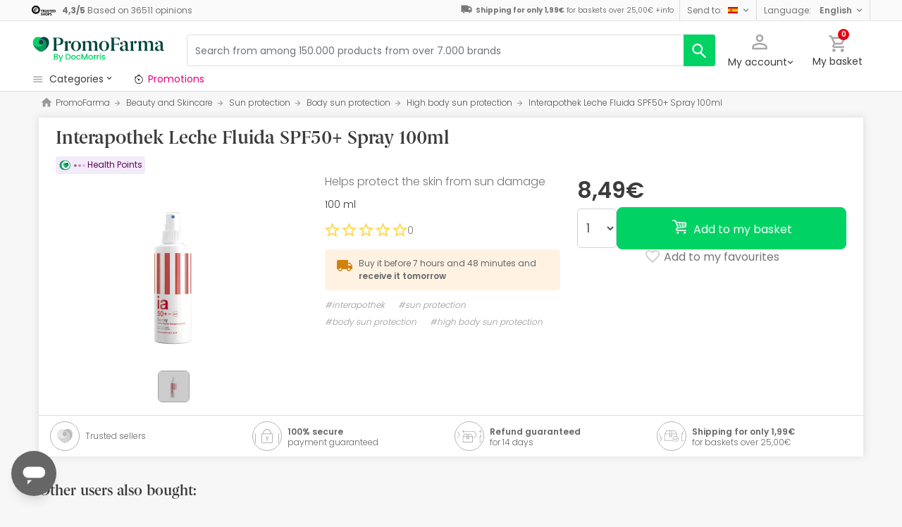

--- FILE ---
content_type: application/javascript; charset=utf-8
request_url: https://try.abtasty.com/f8373b674031a8a273136ee857fc98f1/main.5405f6dc1b795d01dd53.js
body_size: 70645
content:
(globalThis.webpackChunktag=globalThis.webpackChunktag||[]).push([[792],{20(e,t,n){"use strict";n.d(t,{A5:()=>r,h3:()=>o,ho:()=>d,ws:()=>l});var a=n(7386),i=n(2484);function s(e,t,n){const i=((0,a.E)()||{})[`${e}`]||[],s=i.length;return i.map(e=>{const a=function(e,t,n){const a=t||50;return e*(a/100)+(100-a)/n}(e.traffic,n,s),i=function(e,t){return e*((t||100)/100)}(a,t);return{...e,traffic:i}})}function o(e,t,n){return s(e,t,n).filter(({id:e})=>e!==a.Cy)}function r(e,t,n){return s(e,t,n).find(({id:e})=>e===a.Cy)}const c="ABTastyPreviousDynamicAllocation",d=e=>JSON.parse(i.Ks.getItem(i.Sd,c)||"{}")[e]||null,l=(e,t)=>{const n={...JSON.parse(i.Ks.getItem(i.Sd,c)||"{}"),[e]:t};i.Ks.setItem(i.Sd,c,JSON.stringify(n))}},28(e,t,n){"use strict";n.r(t),n.d(t,{cookieTargeting:()=>r});var a=n(8987),i=n(648),s=n(5970);function o({name:e,include:t,operator:n,value:i,secondary_value:o}){const r=a.A.get(e),c=void 0!==r;if(n===s.XS)return t===c;if(!c)return!1;let d=!1;switch(n){case s.TG:d=r.toLowerCase()===i.toString().toLowerCase();break;case s.sz:d=r.toLowerCase().includes(i.toString().toLowerCase());break;case s.QL:d=(r.match(new RegExp(i.toString(),"i"))?.length||0)>0;break;case s.j2:d=o>Number(i)&&Number(r)>Number(i)&&Number(r)<o;break;case s.$b:d=Number(r)>Number(i);break;case s.ss:d=Number(r)<Number(i);break;default:d=!1}return t===d}function r({operator:e,conditions:t}){try{return"and"===e?t.every(o):t.some(o)}catch(e){const n="Targeting error (cookie)";return i.vV(n,t),!1}}},81(e,t){"use strict";var n,a,i,s,o;t.Q$=t.Y0=t.$f=t.o3=void 0,function(e){e.analytics="analytics",e.identifier="index",e.initiator="initiator",e.ferWebSdk="ferWebSdk",e.manifest="manifest",e.commons="commons",e.main="main",e.modificationEngine="me",e.jquery="jquery",e.recos="recos",e.crossDomainIframe="cross-domain-iframe",e.fakeAd1="-banner-ad.abt",e.fakeAd2="banner-ads-abt",e.fakeAd3="static-ad-abt"}(n||(t.o3=n={})),function(e){e.IDENTIFIER="identifier",e.INITIATOR="initiator",e.CLIENT="client",e.JSON="json",e.MANIFEST="manifest",e.SHARED="shared"}(a||(t.$f=a={})),t.Y0={javascript:".js",typescript:".ts",gzip:".gz",json:".json",map:".map",html:".html"},function(e){e.accountJs="accountJs",e.consentJs="consentJs",e.fragmentJs="fragment-",e.customAnalytics="custom-analytics-",e.campaignJs="campaign-js-",e.variationJs="variation-js-",e.scopeJs="scope-js-",e.triggerJs="trigger-js-",e.componentJs="component-js-",e.integration="integration-",e.widgetConfigJs="widget-config-js-",e.recosCustom="custom"}(i||(t.Q$=i={})),function(e){e.Account="globalAccountCode",e.Consent="consentCustomCode",e.Fragment="globalFragmentCode",e.Widget="widgetCode",e.Variation="variationModificationCode",e.Campaign="campaignGlobalCode",e.Scope="campaignScopeCode",e.Trigger="campaignTriggerCode",e.Analytics="campaignCustomIntegration",e.Component="campaignComponentCode",e.Integration="integrationCode",e.WidgetConfig="widgetConfigCode",e.Recos="recosConfig"}(s||(s={})),function(e){e.widgets="widgets",e.recos="recos"}(o||(o={})),n.crossDomainIframe,t.Y0.html,n.fakeAd1,t.Y0.javascript,n.fakeAd2,t.Y0.javascript,n.fakeAd3,t.Y0.javascript},88(e,t,n){"use strict";n.d(t,{DC:()=>c,Qm:()=>d,Yx:()=>i,fm:()=>s,nf:()=>o,to:()=>r});n(648);var a=n(2484);function i(e,t,n=100){!0===e()?t():setTimeout(()=>{i(e,t,n)},n)}function s(e,t=16,n){let a;return new Promise((i,s)=>{const o=()=>e()?i(!0):a=setTimeout(o,t);o(),n&&setTimeout(()=>{clearTimeout(a),s(!0)},n)})}function o(e,t,n){e===a.b1?sessionStorage.setItem(t,n):localStorage.setItem(t,n)}function r(e,t){return e===a.b1?sessionStorage.getItem(t):localStorage.getItem(t)}function c(e,t){e===a.b1?sessionStorage.removeItem(t):localStorage.removeItem(t)}function d(e){window.addEventListener("pageshow",t=>{t.persisted&&e()})}},108(e,t){"use strict";var n,a;t.gp=t.Ey=void 0,function(e){e.anyCookie="any_cookie",e.customJs="custom_js",e.didomi="didomi",e.disabled="disabled",e.specificCookie="specific_cookie",e.thirdParty="third_party",e.userAction="user_action",e.customEvent="custom_event",e.shopify="shopify"}(n||(t.Ey=n={})),function(e){e[e.test=1]="test",e[e.perso=2]="perso",e[e.redirection=4]="redirection",e[e.aa=8]="aa",e[e.patch=16]="patch",e[e.rm_no_private_data=32]="rm_no_private_data",e[e.rm_private_data=64]="rm_private_data"}(a||(t.gp=a={}))},117(e,t,n){"use strict";n.d(t,{X:()=>o});var a=n(721),i=n(427);const s=(0,a.c)((e,t)=>null==t||t!=t?e:t),o=(0,a.c)((e,t,n)=>s(e,(0,i.A)(t,n)))},303(e,t,n){"use strict";n.r(t),n.d(t,{selectorTargeting:()=>s});var a=n(2054),i=n(648);async function s({operator:e,conditions:t,mutationObserverEnabled:n},s){try{const i=await(0,a.l)(t,n,s);return"and"===e?i.every(e=>e):i.some(e=>e)}catch(e){const n="Targeting error (selector)";return i.vV(n,t),!1}}},427(e,t,n){"use strict";n.d(t,{A:()=>a});const a=(0,n(721).c)((e,t)=>e.reduce((e,t)=>e?e[t]:void 0,t))},602(e,t,n){"use strict";n.r(t),n.d(t,{mainTag:()=>c});var a=n(648),i=n(1134),s=n(8353),o=n(6381),r=n(3337);const c=e=>{(new o.k).initCustomEventState();const t=(0,i.yn)();(function(){try{const{accountIframeException:e,identifier:t}=(0,i.F5)();if(!e&&window.top!==window.self&&"object"==typeof window.top?.ABTasty&&window.top.ABTasty.accountData.accountSettings.identifier===t)return!1}catch(e){}return!0})()&&((0,a.fH)("Starting execution...",t),(0,s.FZ)(t),(0,r.Jr)()&&(0,r.i9)()(e))}},653(e,t,n){"use strict";n.d(t,{V:()=>a});const a="ABTastyVisitorId"},721(e,t,n){"use strict";function a(e,t=[]){return(...n)=>{const i=e.length,s=e=>"__missing__"===e,o=t.map(e=>s(e)&&n.length>0?n.shift():e).concat(n);return o.filter(e=>!s(e)).length<i?a(e,o):e(...o)}}n.d(t,{c:()=>a})},898(e,t,n){"use strict";n.r(t),n.d(t,{code:()=>a});const a=(e,t,n)=>{!function(e,t,n){var a;if(n){var i=new Date;i.setTime(i.getTime()+24*n*60*60*1e3),a="; expires="+i.toGMTString()}else a="";document.cookie=e+"="+t+a+"; path=/"}("ab_retailmedia_pdl","footer",120);var a=document.querySelector(".RetailMedia--footer");a&&a.classList.remove("d-none")}},918(e,t,n){"use strict";n.d(t,{k:()=>i});var a=n(648);function i(e,{attributes:t,callback:n}={}){if(!e)return void(0,a.vV)('appendScript called with missing "src" parameter');const i=document.getElementsByTagName("head")[0],s=document.createElement("script");return n&&(s.onload=n),s.setAttribute("type","text/javascript"),s.setAttribute("src",e),t&&Object.entries(t).forEach(([e,t])=>{s.setAttribute(e,t)}),i.appendChild(s),s}},977(e,t){"use strict";var n,a,i,s,o,r;t.SC=t.Vd=t.fH=t.JP=t.qA=t.cz=void 0,function(e){e.aa="aa",e.ab="ab",e.multipage="multipage",e.multivariate="multivariate",e.mastersegment="mastersegment",e.subsegment="subsegment"}(n||(t.cz=n={})),function(e){e.simplePersonalization="sp",e.multipagePersonalization="mpp",e.multiexperiencePersonalization="mep",e.patch="patch",e.multipageTest="mpt",e.multivariate="mvt"}(a||(t.qA=a={})),function(e){e.aaTest="aa",e.redirection="redirection",e.patch="patch"}(i||(t.JP=i={})),function(e){e.any="any",e.once="once",e.oncePerSession="once_per_session",e.regular="regular"}(s||(t.fH=s={})),function(e){e.day="day",e.week="week",e.session="session"}(o||(t.Vd=o={})),function(e){e.all="all",e.some="some"}(r||(t.SC=r={}))},1134(e,t,n){"use strict";n.d(t,{$E:()=>p,AU:()=>f,B9:()=>b,Bz:()=>y,F5:()=>l,Fc:()=>s,Ue:()=>h,Ut:()=>o,bA:()=>g,c4:()=>u,cR:()=>m,iN:()=>c,m_:()=>d,yn:()=>r});var a=n(9225);const i={accountLevelTrackings:{mousedown:[{name:"(PDL) Category filter",selector:'li[name="category-filter"] > a'},{name:"(PDL) Sort by",selector:"#select-order-by"},{name:"(Checkout) pharmacy name link",selector:'a[data-qa-ta="linkPharmacyHome"]'},{name:'(Checkout) "esta farmacia" link',selector:'a[data-qa-ta="itemProdGroupPharmacyLink"]'},{name:"(Checkout) eliminar producto",selector:'button[data-qa-ta="deleteProduct"]'},{name:"(PDL) Brands filter",selector:'div[name="brand-filter"] a'},{name:"(PDL) Price filter",selector:'div[name="price-filter"]'}],click:[{name:"(Global) Header - Search Input",selector:'input[data-qa-ta="topbarSearchInputtext"]'},{name:"(Global) Header - Search button",selector:"#header #search-bar button[data-qa-ta=\"topbarSearchButton\"] , #header #search-bar button[type='submit']"},{name:"(Global) Header - My basket",selector:"#header #user-cart"},{name:"(Global) Header - My account",selector:'#header #dropdown-account, #header [data-qa-ta="loggedOut"]'},{name:"(Global) PDP - Hashtag link",selector:'#productSheetCont [data-qa-ta="productInfoBox"] .hashtag'},{name:"(Global) PDP - Delivery box",selector:'#productSheetCont [data-qa-ta="productInfoBox"] .boxline'},{name:"(Global) PDP - Link opinions",selector:'#productSheetCont [data-qa-ta="productOpinions"]'},{name:"(Global) PDP - Tag Health points",selector:'#productSheetCont [data-qa-ta="tagHealthPoints"]'},{name:"(Global) PDP - Thumbnail image",selector:"#productSheetCont #galleryprod img"},{name:"(Global) PDP - Image",selector:"#productSheetCont #product-img figure img"},{name:"(Global) PDP- Add favorites",selector:'#productSheetCont [data-qa-ta="addFavoriteProduct"]'},{name:"(Global) - PDP - CTA add to cart (sticky)",selector:'#productSheetCont .price-container-mobile [data-qa-ta="addCart"]'},{name:"(Global) PDP - Units selector (sticky)",selector:'#productSheetCont .price-container-mobile [data-qa-ta="unitsSelector"]'},{name:"(Global) PDP - CTA add to cart",selector:'#productSheetCont .price-container-desktop [data-qa-ta="addCart"]'},{name:"(Global) PDP - Units selector",selector:'#productSheetCont .price-container-desktop [data-qa-ta="unitsSelector"]'},{name:"(Global) Checkout(Basket) - Health Points Switch - To switch on",selector:"#confirm-order .OrderSummary .Switch :not(input:checked)+.Switch-slider"},{name:"(Global) Checkout(Basket) - Health Points Switch - To switch off",selector:"#confirm-order .OrderSummary .Switch input:checked+.Switch-slider"},{name:"(Global) Checkout(Shipping & payment) - Health Points Switch - To switch off",selector:"#confirm-data .OrderSummary .Switch input:checked+.Switch-slider"},{name:"(Global) Checkout(Shipping & payment) - Health Points Switch - To switch on",selector:"#confirm-data .OrderSummary .Switch :not(input:checked)+.Switch-slider"},{name:"Suggest - Item product",selector:'#search-bar [data-qa-ta="itemProductSuggestion"]'},{name:"Suggest - Item Brand",selector:'#search-bar [data-qa-ta="itemBrandLogoSuggestion"]'},{name:"Suggest - See all results",selector:'#search-bar [data-qa-ta="linkAllResultsSuggestion"]'},{name:"(Global) PDP - CTA add to cart (desktop or sticky)",selector:'#productSheetCont [data-qa-ta="addCart"]'},{name:"Header - Menu Desktop click categorías (v3)",selector:'div[data-qa-ta="hoverMenuArea"]'},{name:"(Global) PDL - Card Image",selector:'#search-in-category [data-qa-ta="couponImg"] , #search-in-brand [data-qa-ta="couponImg"] , #search [data-qa-ta="couponImg"], #search-in-landing [data-qa-ta="couponImg"]'},{name:"(Global) PDL - Card text",selector:'#search-in-category [data-qa-ta="productName"] , #search-in-brand [data-qa-ta="productName"] , #search [data-qa-ta="productName"], #search-in-landing [data-qa-ta="productName"]'},{name:"(Global) Home - Big Banner (HeroBanner)",selector:"#carouselHero"},{name:"Header - Search button (v3)",selector:'#search-bar button[type="submit"]'},{name:"(Global) PDL - CTA add to cart",selector:'#search-in-category button[data-qa-ta="couponButtonAddCart"] , #search-in-brand button[data-qa-ta="couponButtonAddCart"] , #search button[data-qa-ta="couponButtonAddCart"] , #search-in-landing button[data-qa-ta="couponButtonAddCart"]'},{name:"(Global) PDL - Category filter",selector:"#category-filters-box [data-qa-ta='msFilterCategorias']"},{name:"(Global) PDL - Brands filter",selector:"#brand-filters-box [data-qa-ta='msFilterMarcas']"},{name:"(Global) PDL - Price filter",selector:"#price-filters-box [data-qa-ta='priceFilter']"},{name:"Header - Menu Mobile click categorías (v3)",selector:'#header [data-qa-ta="menuWebMobile"]'},{name:"(Global) PDL - Pagination",selector:"#page-filters-box li[name='page-filter']"},{name:"Product Card - AddToCart (v3)",selector:'article[data-qa-ta="productCard"] button[data-qa-ta="couponButtonAddCart"]'},{name:"Product Card - Link (v3)",selector:'article[data-qa-ta="productCard"] a'},{name:"Chk descuentos - dropdown Mis códigos",selector:".CodeDiscount [data-qa-ta='discountCoupon'], [data-qa-ta='discountToApplyBox'] #promoCodesSelect"},{name:"Chk descuentos - Input Btn Aplicar",selector:".CodeDiscount [data-qa-ta='promocodeValidate']:enabled, [data-qa-ta='discountToApplyBox'] button[type='submit']:enabled"},{name:"Chk descuentos - Input Code",selector:".ApplyDiscountsWrapper [data-qa-ta='promocodeInput'], [data-qa-ta='discountToApplyBox'] input[name='promoCode']"},{name:"Chk descuentos - Tienes algún descuento",selector:".OrderSummary [data-qa-ta='tienesDescuento'], #orderSummary [data-qa-ta='checkoutHaveDiscount']"},{name:"Chk descuentos - Acceder",selector:".OrderSummary [data-qa-ta='DiscountAccess'], #orderSummary [data-qa-ta='discountLogin']"},{name:"Chk descuentos - Crear cuenta",selector:".OrderSummary [data-qa-ta='DiscountSignUp'], #orderSummary [data-qa-ta='discountRegister']"},{name:"Chk descuentos - Switch HealthPoints - ADD",selector:".PointsDiscount input[type='checkbox']:checked, section[data-qa-ta='pointsSelectable'] #toggleSwitch[type='checkbox']:checked"},{name:"Chk descuentos - Switch Health Points - REMOVE",selector:".PointsDiscount input[type='checkbox']:not(:checked), section[data-qa-ta='pointsSelectable'] #toggleSwitch[type='checkbox']:not(:checked)"}]},accountSettings:{id:44251,identifier:"f8373b674031a8a273136ee857fc98f1",accountName:"PromoFarma",frameworkVersion:"latest",pack:"premium",quota:0,useChina:!1,toleranceParams:[],toleranceRegex:null,omnitureIntegration:0,accountIframeException:!1,runAsThread:!1,addJquery:!0,jqueryVarName:null,ajaxAutoReload:!0,excludeIE:!0,hashMrasnAllowed:!1,globalCodeOnDocReady:!0,customCookieDomain:null,customCookiePath:"/",isSecureCookie:!1,oneVisitorOneTest:!1,cookieLifespan:13,waitForConsent:{data:null,campaignRestrictions:{test:!0,perso:!0,redirection:!0,aa:!0,patch:!0,rm_no_private_data:!0,rm_private_data:!0},mode:"disabled"},storageMode:"cookies",datalayerVariable:"dataLayer",datalayerMaxToSend:100,tealiumAccountName:null,tealiumProfileName:null,apiTokenWeborama:null,getAlwaysWeborama:null,kruxNamespace:null,cookielessEnabled:!1,byoidConfig:!1,emotionsAiPack:null,recoAndMerchId:null,wandzAiId:null,sampling:100,authorizedDomains:["promofarma.com"],ferAccountId:null},accountRights:{recoAndMerchEnabled:!1,wandzAiEnabled:!1},tests:{474980:{id:474980,name:"Pop-up – New User Registration Thank You (ES)",type:"mastersegment",sub_type:"sp",parentID:0,priority:0,children:[474981],codeOnDomReady:!0,isHashAllocationEnabled:!1,m2eStartRange:0,variations:{598730:{id:598730,name:"Variation 1"}}},474981:{name:"https://www.promofarma.com (duplicate)",traffic:100,type:"subsegment",parentID:474980,dynamicTrafficModulation:50,dynamicTestedTraffic:100,priority:0,size:5,mutationObserverEnabled:!1,displayFrequencyType:"any",codeOnDomReady:!0,isHashAllocationEnabled:!1,m2eStartRange:0,segmentMode:"some",triggerMode:"all",languageState:"legacy",scopes:{urlScope:[{include:!0,condition:10,value:"www.promofarma.com"}],testId:474981,qaUrlParameterEnabled:!1},audienceTrigger:[{name:"Thanks_ES_Ordenador_woQA",id:"b180e879-6cbd-4b06-9580-115cdfc79583",targeting_groups:[{position:0,id:"fd379680-cce2-4731-86ac-a939ed27dd0d",targetings:[{id:"8e69d524-8b33-49f9-b07a-f43edba9f9f9",operator:"auto",position:0,conditions:[{id:"0d553604-e0f6-4b6b-ac95-fa18702df735",value:3,is_segment_type:!1,include:!0}],targeting_type:17},{id:"0ad268d9-f805-47c6-9cc9-886f89695bf0",operator:"auto",position:1,conditions:[{id:"62a59e72-7a43-4830-8ac5-433d2e7b2b93",value:6,value_custom:"custom",version:"Chrome\\/PFQA",include:!1}],targeting_type:23},{id:"58e2921a-31ff-49c7-8c80-25224feb80f2",operator:"or",position:2,conditions:[{id:"3bd9a651-fb90-4b8c-8139-58433382b1e9",name:"thanks",value:"1",include:!0}],targeting_type:39},{id:"8bfe60a8-8a9c-4ab3-8c91-d31a03ff710f",operator:"auto",position:3,conditions:[{id:"bd780550-5d51-4adc-93b7-a9e0572557a3",isAsync:!1}],targeting_type:40}]}],is_segment:!1}],campaignHash:"b948af606c09762da94ac05be7a2667f",id:474981,additionalType:"",isAsync:!0,asyncVariationInfoById:{598731:{id:598731,traffic:100,name:"Variation 1"}},runWithoutConsent:!0},474991:{id:474991,name:"Pop-up – New User Registration Thank You (EN)",type:"mastersegment",sub_type:"sp",parentID:0,priority:0,children:[474992],codeOnDomReady:!0,isHashAllocationEnabled:!1,m2eStartRange:0,variations:{598740:{id:598740,name:"Variation 1"}}},474992:{name:"https://www.promofarma.com (duplicate) (duplicate)",traffic:100,type:"subsegment",parentID:474991,dynamicTrafficModulation:50,dynamicTestedTraffic:100,priority:0,size:5,mutationObserverEnabled:!1,displayFrequencyType:"any",codeOnDomReady:!0,isHashAllocationEnabled:!1,m2eStartRange:0,segmentMode:"some",triggerMode:"some",languageState:"legacy",scopes:{urlScope:[{include:!0,condition:10,value:"www.promofarma.com/en"}],testId:474992,qaUrlParameterEnabled:!1},audienceTrigger:[{name:"Thanks_EN_Desktop_woQA",id:"af8913e5-fd96-4d59-8049-3f2b744e07f7",targeting_groups:[{position:0,id:"ecd8f8a3-c38c-410e-a6e3-8e4a3bc3e7df",targetings:[{id:"7b4e6573-b703-486b-948a-4c8499134d2b",operator:"auto",position:0,conditions:[{id:"bf7f9e3a-9c3b-4649-8363-65879afff259",value:6,value_custom:"custom",version:"Chrome\\/PFQA",include:!1}],targeting_type:23},{id:"e04de7b5-37dc-4985-b114-e96cb7d8fb2d",operator:"auto",position:1,conditions:[{id:"90486786-26bc-4af0-bc0b-a0f2a6605603",isAsync:!1}],targeting_type:40},{id:"1e487126-d5eb-42d5-a8b6-27823acb1585",operator:"auto",position:2,conditions:[{id:"037247e1-255e-4f76-93f3-bf895416309c",value:3,is_segment_type:!1,include:!0}],targeting_type:17},{id:"26790f1a-0fe4-4471-ad22-6e32cc778f78",operator:"or",position:3,conditions:[{id:"832bfa29-86ba-4b1b-a568-95d5f9d04e4a",name:"thanks",value:"1",include:!0}],targeting_type:39}]}],is_segment:!1}],campaignHash:"08bd3867614354e020a899d4ce9da5b7",id:474992,additionalType:"",isAsync:!0,asyncVariationInfoById:{598741:{id:598741,traffic:100,name:"Variation 1"}},runWithoutConsent:!0},475002:{id:475002,name:"Pop-up – New User Registration Thank You (IT)",type:"mastersegment",sub_type:"sp",parentID:0,priority:0,children:[475003],codeOnDomReady:!0,isHashAllocationEnabled:!1,m2eStartRange:0,variations:{598750:{id:598750,name:"Variation 1"}}},475003:{name:"https://www.promofarma.com (duplicate) (duplicate) (duplicate)",traffic:100,type:"subsegment",parentID:475002,dynamicTrafficModulation:50,dynamicTestedTraffic:100,priority:0,size:5,mutationObserverEnabled:!1,displayFrequencyType:"any",codeOnDomReady:!0,isHashAllocationEnabled:!1,m2eStartRange:0,segmentMode:"some",triggerMode:"some",languageState:"legacy",scopes:{urlScope:[{include:!0,condition:10,value:"www.promofarma.com/it"}],testId:475003,qaUrlParameterEnabled:!1},audienceTrigger:[{name:"Thanks_IT_Desktop_woQA",id:"148a4514-760c-4444-bb26-5a8384f9fec4",targeting_groups:[{position:0,id:"9c0066d0-c327-4a76-8bba-5cc5942f8a1d",targetings:[{id:"8a4c7637-43ac-478e-a051-6da53b3d327b",operator:"auto",position:0,conditions:[{id:"55d83694-eab6-4244-98ba-3bdd80b61936",value:3,is_segment_type:!1,include:!0}],targeting_type:17},{id:"7d3b98f9-ef35-4fbb-a72f-320b37d9f9d5",operator:"auto",position:1,conditions:[{id:"b18a7457-6649-49b6-812c-1bea571addbc",isAsync:!1}],targeting_type:40},{id:"5dafa9c3-abf4-4fea-a9a2-ba1d3c85507b",operator:"auto",position:2,conditions:[{id:"b007ed78-077d-4a79-b62b-87a16b292e26",value:6,value_custom:"custom",version:"Chrome\\/PFQA",include:!1}],targeting_type:23},{id:"c01af678-70e1-4c1d-9682-0d552f309622",operator:"or",position:3,conditions:[{id:"5d9ecc22-6545-41cf-ab51-1c78049d6ea4",name:"thanks",value:"1",include:!0}],targeting_type:39}]}],is_segment:!1}],campaignHash:"c5728fae5bd34b0d951265ac722824f1",id:475003,additionalType:"",isAsync:!0,asyncVariationInfoById:{598751:{id:598751,traffic:100,name:"Variation 1"}},runWithoutConsent:!0},475012:{id:475012,name:"Pop-up – New User Registration Thank You (DE)",type:"mastersegment",sub_type:"sp",parentID:0,priority:0,children:[475013],codeOnDomReady:!0,isHashAllocationEnabled:!1,m2eStartRange:0,variations:{598759:{id:598759,name:"Variation 1"}}},475013:{name:"https://www.promofarma.com (duplicate) (duplicate) (duplicate) (duplicate)",traffic:100,type:"subsegment",parentID:475012,dynamicTrafficModulation:50,dynamicTestedTraffic:100,priority:0,size:5,mutationObserverEnabled:!1,displayFrequencyType:"any",codeOnDomReady:!0,isHashAllocationEnabled:!1,m2eStartRange:0,segmentMode:"some",triggerMode:"some",languageState:"legacy",scopes:{urlScope:[{include:!0,condition:10,value:"www.promofarma.com/de"}],testId:475013,qaUrlParameterEnabled:!1},audienceTrigger:[{name:"Thanks_DE_Desktop_woQA",id:"fa05ee0b-6551-4c4f-b0d2-9515f29ff836",targeting_groups:[{position:0,id:"1084d699-015f-487b-a1ed-659711bfa956",targetings:[{id:"93c9d067-296e-4bb2-ba11-e0769e0c91b2",operator:"auto",position:0,conditions:[{id:"6cbca9dc-ae3b-4aa4-be34-5305c7f86fe4",value:6,value_custom:"custom",version:"Chrome\\/PFQA",include:!1}],targeting_type:23},{id:"08d9116c-605c-434b-8598-035cce2c61ab",operator:"auto",position:1,conditions:[{id:"95857fde-f5e5-48a3-af3f-725450f09678",isAsync:!1}],targeting_type:40},{id:"45001427-f61f-4e44-bec5-24fd08fb44d9",operator:"auto",position:2,conditions:[{id:"6cb965dc-c55c-4713-9706-86c3e4e0f91d",value:3,is_segment_type:!1,include:!0}],targeting_type:17},{id:"4f955677-f236-43e1-9fc7-c70a60b59373",operator:"or",position:3,conditions:[{id:"f7a76f1e-9084-4c83-bf4c-232082a99409",name:"thanks",value:"1",include:!0}],targeting_type:39}]}],is_segment:!1}],campaignHash:"79b23ae28bfe92b47da236c2bdf2042d",id:475013,additionalType:"",isAsync:!0,asyncVariationInfoById:{598760:{id:598760,traffic:100,name:"Variation 1"}},runWithoutConsent:!0},895945:{id:895945,name:"Wallet  - Big Banner + Allin (add or replace) - APP ES ",type:"mastersegment",sub_type:"sp",parentID:0,priority:2,children:[895946],codeOnDomReady:!0,isHashAllocationEnabled:!1,m2eStartRange:0,variations:{1116318:{id:1116318,name:"Variation 1"}}},895946:{name:"Wallet - BigBanner + Allin - APP ES (add/replace allin)",traffic:100,type:"subsegment",parentID:895945,dynamicTrafficModulation:50,dynamicTestedTraffic:100,priority:0,size:5,mutationObserverEnabled:!1,displayFrequencyType:"any",codeOnDomReady:!0,isHashAllocationEnabled:!1,m2eStartRange:0,segmentMode:"some",triggerMode:"some",languageState:"legacy",scopes:{urlScope:[{include:!0,condition:10,value:"https://www.promofarma.com"}],selectorScope:[{include:!0,condition:44,value:".is-webView"}],testId:895946,qaUrlParameterEnabled:!1},actionTrackings:{click:[{name:"Big banner mobile",selector:"#bigBanner a img"},{name:"Banner allin",selector:"#banner-all-in .wrapper.d-md-none img"}]},audienceTrigger:[{name:"Spain without QA",id:"17c9da06-7693-4482-96e5-9e49c599e31b",targeting_groups:[{position:0,id:"8c650a7b-cef5-418d-a495-46482cf25035",targetings:[{id:"e31c6517-1839-451d-a929-e44fdab17544",operator:"auto",position:0,conditions:[{id:"9a7b736e-461d-4847-9031-8631e59ec6a6",isAsync:!1}],targeting_type:40},{id:"7ef6513a-e447-44df-a528-4ab3bb939afe",operator:"auto",position:1,conditions:[{id:"2b61db1f-bea6-40f1-a8a8-eeccfa44a20b",value:6,value_custom:"custom",version:"Chrome\\/PFQA",include:!1}],targeting_type:23}]}],is_segment:!1}],audienceSegment:[{name:"App First open 24h",id:"d63f894d-154f-4da1-aa75-0c2eb62c1b8b",targeting_groups:[{position:0,id:"d71e5ed2-7ce2-42b9-a182-b7bcc89a21d0",targetings:[{id:"947c9b2a-fddb-4386-8761-2184db709977",operator:"auto",position:0,conditions:[{id:"603d5fe5-18c2-48f7-9a85-a3504fa4a0c5",value:1,include:!1}],targeting_type:37},{id:"b9c086b6-ee2f-4edd-bdd5-f56a8e136eb4",operator:"and",position:1,conditions:[{id:"41ad9b60-ed06-4044-91f8-7bb99d00e314",name:"first_open",value:null,secondary_value:null,operator:"declared",include:!0},{id:"59dc598f-486b-449e-bdd8-11d80b29764f",name:"app_first_purchase",value:"yes",secondary_value:null,operator:"contains",include:!0}],targeting_type:20}]}],is_segment:!0}],campaignHash:"dc7b9b35f6ce629217599ba593048785",id:895946,additionalType:"",isAsync:!0,asyncVariationInfoById:{1116319:{id:1116319,traffic:100,name:"Variation 1"}},runWithoutConsent:!1},1382295:{name:"Pop-up – New User Registration (ES) [2025]",traffic:100,type:"ab",sub_type:"ab",parentID:0,dynamicTrafficModulation:50,dynamicTestedTraffic:100,priority:0,size:12,mutationObserverEnabled:!1,displayFrequencyType:"any",codeOnDomReady:!1,isHashAllocationEnabled:!0,m2eStartRange:0,segmentMode:"all",triggerMode:"some",languageState:"legacy",scopes:{urlScope:[{include:!0,condition:10,value:"https://www.promofarma.com/"},{include:!1,condition:10,value:"thanks=1"},{include:!1,condition:10,value:"blog"},{include:!1,condition:10,value:"/login"},{include:!1,condition:10,value:"/hc"},{include:!1,condition:10,value:"abt=pop_up_off"}],testId:1382295,qaUrlParameterEnabled:!1},actionTrackings:{click:[{name:"Click Botón Recibir",selector:"#newsletter_submit_nuevos"}]},audienceTrigger:[{name:"ES_Ordenador_woQA",id:"776c8e75-eeed-4abe-acbd-4cdfa11128e2",targeting_groups:[{position:0,id:"1bebbd55-f351-419e-aebd-d8e0fc0c5230",targetings:[{id:"08ba5a73-db13-40a3-9c05-f60210c1f5a4",operator:"auto",position:0,conditions:[{id:"13153f92-6147-4596-aeed-331fff429908",value:3,is_segment_type:!1,include:!0}],targeting_type:17},{id:"16a4ffbc-47b6-42e5-96a8-a6d361ade4b8",operator:"auto",position:1,conditions:[{id:"222a6322-f222-44cf-bab6-75f7151b0287",value:6,value_custom:"custom",version:"Chrome\\/PFQA",include:!1}],targeting_type:23},{id:"879852ec-eb9d-4198-b26f-d7cddd473e0c",operator:"auto",position:2,conditions:[{id:"06ade52f-7a72-4d46-9bec-a5c04d7f1683",isAsync:!1}],targeting_type:40}]}],is_segment:!1}],audienceSegment:[{name:"New users (nv_uid)",id:"23b855fd-38a7-4e61-8f9f-4bbb0814be83",targeting_groups:[{position:0,id:"0b73e3ae-fe0d-417b-acab-fef3098771b0",targetings:[{id:"9d1bff57-c057-4a72-b9f3-49c801e7e207",operator:"and",position:0,conditions:[{id:"e1bcbead-5bc3-49f4-8620-0207f322646e",name:"nv_uid",value:null,secondary_value:null,operator:"declared",include:!1}],targeting_type:20}]}],is_segment:!0},{name:"Users without purchases (pf_compras)",id:"d3508bae-149e-4a84-b89a-3ecd3c4aeaee",targeting_groups:[{position:0,id:"a776a621-80ed-4c07-ae9a-d8f1a1820b9e",targetings:[{id:"0c6a4d15-c5cf-4422-9366-503c1482170c",operator:"and",position:0,conditions:[{id:"951f8913-ef4b-4c30-b82a-e89350a8dbce",name:"pf_compras",value:null,secondary_value:null,operator:"declared",include:!1}],targeting_type:20}]}],is_segment:!0}],campaignHash:"ce216939cb24262b2d3de82a9adfaefe",id:1382295,additionalType:"",isAsync:!0,asyncVariationInfoById:{1715287:{id:1715287,traffic:100,name:"Popup"}},runWithoutConsent:!1},1384014:{name:"Pop-up – New User Registration (IT) [2025]",traffic:100,type:"ab",sub_type:"ab",parentID:0,dynamicTrafficModulation:50,dynamicTestedTraffic:100,priority:0,size:13,mutationObserverEnabled:!1,displayFrequencyType:"any",codeOnDomReady:!1,isHashAllocationEnabled:!0,m2eStartRange:0,segmentMode:"all",triggerMode:"some",languageState:"legacy",scopes:{urlScope:[{include:!0,condition:10,value:"https://www.promofarma.com/it"},{include:!1,condition:10,value:"thanks=1"},{include:!1,condition:10,value:"blog"},{include:!1,condition:10,value:"/login"},{include:!1,condition:10,value:"/hc"},{include:!1,condition:10,value:"abt=pop_up_off"}],testId:1384014,qaUrlParameterEnabled:!1},actionTrackings:{click:[{name:"Click Botón Recibir",selector:"#newsletter_submit_nuevos"}]},audienceTrigger:[{name:"IT_Desktop_woQA",id:"498e4d99-152f-4cf2-90e1-5553fd2195d1",targeting_groups:[{position:0,id:"e689594a-bdcd-4d1a-a022-ecbdf36bf7a0",targetings:[{id:"7878532a-6d07-4797-87d0-f071a027ada3",operator:"auto",position:0,conditions:[{id:"814ca7c4-1254-4e0a-b371-68b35a7ddd78",value:6,value_custom:"custom",version:"Chrome\\/PFQA",include:!1}],targeting_type:23},{id:"6aa3e78b-714b-4fe8-a7e9-9b0fa664fa3d",operator:"auto",position:1,conditions:[{id:"1dec5630-a53c-4437-b09c-887afb4d111c",isAsync:!1}],targeting_type:40},{id:"b12ec9ed-7954-465a-b940-8f9fbfde05e8",operator:"auto",position:2,conditions:[{id:"96a76f2d-8ba7-4e3a-abab-7bdcae001924",value:3,is_segment_type:!1,include:!0}],targeting_type:17}]}],is_segment:!1}],audienceSegment:[{name:"New users (nv_uid)",id:"23b855fd-38a7-4e61-8f9f-4bbb0814be83",targeting_groups:[{position:0,id:"0b73e3ae-fe0d-417b-acab-fef3098771b0",targetings:[{id:"9d1bff57-c057-4a72-b9f3-49c801e7e207",operator:"and",position:0,conditions:[{id:"e1bcbead-5bc3-49f4-8620-0207f322646e",name:"nv_uid",value:null,secondary_value:null,operator:"declared",include:!1}],targeting_type:20}]}],is_segment:!0},{name:"Users without purchases (pf_compras)",id:"d3508bae-149e-4a84-b89a-3ecd3c4aeaee",targeting_groups:[{position:0,id:"a776a621-80ed-4c07-ae9a-d8f1a1820b9e",targetings:[{id:"0c6a4d15-c5cf-4422-9366-503c1482170c",operator:"and",position:0,conditions:[{id:"951f8913-ef4b-4c30-b82a-e89350a8dbce",name:"pf_compras",value:null,secondary_value:null,operator:"declared",include:!1}],targeting_type:20}]}],is_segment:!0}],campaignHash:"b8b6f6d7dafcf71c02d5204cf3152460",id:1384014,additionalType:"",isAsync:!0,asyncVariationInfoById:{1717509:{id:1717509,traffic:100,name:"Popup"}},runWithoutConsent:!1},1385068:{name:"Pop-up – New User Registration (EN) [2025]",traffic:100,type:"ab",sub_type:"ab",parentID:0,dynamicTrafficModulation:50,dynamicTestedTraffic:100,priority:0,size:13,mutationObserverEnabled:!1,displayFrequencyType:"any",codeOnDomReady:!1,isHashAllocationEnabled:!0,m2eStartRange:0,segmentMode:"all",triggerMode:"some",languageState:"legacy",scopes:{urlScope:[{include:!0,condition:10,value:"https://www.promofarma.com/en"},{include:!1,condition:10,value:"thanks=1"},{include:!1,condition:10,value:"blog"},{include:!1,condition:10,value:"/login"},{include:!1,condition:10,value:"/hc"},{include:!1,condition:10,value:"abt=pop_up_off"}],testId:1385068,qaUrlParameterEnabled:!1},actionTrackings:{click:[{name:"Click Botón Recibir",selector:"#newsletter_submit_nuevos"}]},audienceTrigger:[{name:"EN_Desktop_woQA",id:"fc1b11e4-7c4f-46bc-96f4-e08b656583a5",targeting_groups:[{position:0,id:"f8a50f67-ce19-4df7-a43d-6b1092bf1095",targetings:[{id:"d42afad3-0da2-4548-856d-896fcaa11576",operator:"auto",position:0,conditions:[{id:"136eb007-7019-49b5-8eec-c12715de1a70",value:6,value_custom:"custom",version:"Chrome\\/PFQA",include:!1}],targeting_type:23},{id:"ee2f3af5-0ff4-4aae-9c68-48e6a29efb87",operator:"auto",position:1,conditions:[{id:"1041e624-4938-4df4-908d-445fd0a026bb",value:3,is_segment_type:!1,include:!0}],targeting_type:17},{id:"4303a495-fe33-439e-a20c-e4998fd1a1f2",operator:"auto",position:2,conditions:[{id:"1a6422ec-94e9-42a2-b00e-bfe3a846595b",isAsync:!1}],targeting_type:40}]}],is_segment:!1}],audienceSegment:[{name:"New users (nv_uid)",id:"23b855fd-38a7-4e61-8f9f-4bbb0814be83",targeting_groups:[{position:0,id:"0b73e3ae-fe0d-417b-acab-fef3098771b0",targetings:[{id:"9d1bff57-c057-4a72-b9f3-49c801e7e207",operator:"and",position:0,conditions:[{id:"e1bcbead-5bc3-49f4-8620-0207f322646e",name:"nv_uid",value:null,secondary_value:null,operator:"declared",include:!1}],targeting_type:20}]}],is_segment:!0},{name:"Users without purchases (pf_compras)",id:"d3508bae-149e-4a84-b89a-3ecd3c4aeaee",targeting_groups:[{position:0,id:"a776a621-80ed-4c07-ae9a-d8f1a1820b9e",targetings:[{id:"0c6a4d15-c5cf-4422-9366-503c1482170c",operator:"and",position:0,conditions:[{id:"951f8913-ef4b-4c30-b82a-e89350a8dbce",name:"pf_compras",value:null,secondary_value:null,operator:"declared",include:!1}],targeting_type:20}]}],is_segment:!0}],campaignHash:"536a8aaa4ba26006d5a09adeb90a5a10",id:1385068,additionalType:"",isAsync:!0,asyncVariationInfoById:{1718863:{id:1718863,traffic:100,name:"Popup"}},runWithoutConsent:!1},1385240:{name:"Pop-up – New User Registration (DE) [2025]",traffic:100,type:"ab",sub_type:"ab",parentID:0,dynamicTrafficModulation:50,dynamicTestedTraffic:100,priority:0,size:13,mutationObserverEnabled:!1,displayFrequencyType:"any",codeOnDomReady:!1,isHashAllocationEnabled:!0,m2eStartRange:0,segmentMode:"all",triggerMode:"some",languageState:"legacy",scopes:{urlScope:[{include:!0,condition:10,value:"https://www.promofarma.com/de"},{include:!1,condition:10,value:"thanks=1"},{include:!1,condition:10,value:"blog"},{include:!1,condition:10,value:"/login"},{include:!1,condition:10,value:"/hc"},{include:!1,condition:10,value:"abt=pop_up_off "}],testId:1385240,qaUrlParameterEnabled:!1},actionTrackings:{click:[{name:"Click Botón Recibir",selector:"#newsletter_submit_nuevos"}]},audienceTrigger:[{name:"DE_Desktop_woQA",id:"2162d3ca-2a47-47eb-8da9-d5402944b703",targeting_groups:[{position:0,id:"fd842e01-866d-4182-9af6-6afc75a45a05",targetings:[{id:"a60df033-69dd-47d2-8a64-fd8f95aa0d9b",operator:"auto",position:0,conditions:[{id:"4ceb74f3-cbc0-48c8-8c4b-5662f326f14e",value:3,is_segment_type:!1,include:!0}],targeting_type:17},{id:"d85c15e9-01f5-4be6-a8af-510591e572f1",operator:"auto",position:1,conditions:[{id:"a7ee2124-b536-468f-bf37-6d70c363b6c0",value:6,value_custom:"custom",version:"Chrome\\/PFQA",include:!1}],targeting_type:23},{id:"98d565c6-cf0c-4cf6-8e59-94c4900541f1",operator:"auto",position:2,conditions:[{id:"ab7c1402-0093-48a0-bccc-583bf29f8c8e",isAsync:!1}],targeting_type:40}]}],is_segment:!1}],audienceSegment:[{name:"New users (nv_uid)",id:"23b855fd-38a7-4e61-8f9f-4bbb0814be83",targeting_groups:[{position:0,id:"0b73e3ae-fe0d-417b-acab-fef3098771b0",targetings:[{id:"9d1bff57-c057-4a72-b9f3-49c801e7e207",operator:"and",position:0,conditions:[{id:"e1bcbead-5bc3-49f4-8620-0207f322646e",name:"nv_uid",value:null,secondary_value:null,operator:"declared",include:!1}],targeting_type:20}]}],is_segment:!0},{name:"Users without purchases (pf_compras)",id:"d3508bae-149e-4a84-b89a-3ecd3c4aeaee",targeting_groups:[{position:0,id:"a776a621-80ed-4c07-ae9a-d8f1a1820b9e",targetings:[{id:"0c6a4d15-c5cf-4422-9366-503c1482170c",operator:"and",position:0,conditions:[{id:"951f8913-ef4b-4c30-b82a-e89350a8dbce",name:"pf_compras",value:null,secondary_value:null,operator:"declared",include:!1}],targeting_type:20}]}],is_segment:!0}],campaignHash:"a35b8ecb557c90a0c0027d7cf98e7c44",id:1385240,additionalType:"",isAsync:!0,asyncVariationInfoById:{1719075:{id:1719075,traffic:100,name:"Popup"}},runWithoutConsent:!1},1404377:{name:"Picking points cheapest price",traffic:100,type:"ab",sub_type:"ab",parentID:0,dynamicTrafficModulation:50,dynamicTestedTraffic:100,priority:0,size:2,mutationObserverEnabled:!1,displayFrequencyType:"any",codeOnDomReady:!0,isHashAllocationEnabled:!0,m2eStartRange:0,segmentMode:"some",triggerMode:"some",languageState:"legacy",scopes:{urlScope:[{include:!0,condition:10,value:"https://www.promofarma.com"}],testId:1404377,qaUrlParameterEnabled:!1},campaignHash:"96572d58da16a301559a10a028a235f6",id:1404377,additionalType:"",isAsync:!0,asyncVariationInfoById:{1744084:{id:1744084,traffic:100,name:"control"},1744085:{id:1744085,traffic:0,name:"variant"}},runWithoutConsent:!0},1423128:{name:"Checkout redesign 50% V5",traffic:100,type:"ab",sub_type:"ab",parentID:0,dynamicTrafficModulation:50,dynamicTestedTraffic:100,priority:0,size:3,mutationObserverEnabled:!1,displayFrequencyType:"any",codeOnDomReady:!0,isHashAllocationEnabled:!0,m2eStartRange:0,segmentMode:"some",triggerMode:"some",languageState:"legacy",scopes:{urlScope:[{include:!0,condition:10,value:"https://www.promofarma.com"}],testId:1423128,qaUrlParameterEnabled:!1},actionTrackings:{click:[{name:"Realizar pedido (Test)",selector:'[data-qa-ta="transactionsConfirmButtonDesktop"], [data-qa-ta="transactionsConfirmButton"]'},{name:"Realizar pedido (Control)",selector:'[data-qa-ta="transactionsConfirmButton"], [data-qa-ta="confirmButtonResumen"]'}]},audienceTrigger:[{name:"PFQA",id:"08e95496-1638-45ba-9a9d-e53b1348429a",targeting_groups:[{position:0,id:"ca9ce9d4-44ce-44d9-b561-17076c8d8fbe",targetings:[{id:"ff382085-cb06-4c86-b653-295d98754502",operator:"auto",position:0,conditions:[{id:"7222f27d-7188-40b1-8eeb-577d4d3fbca0",value:6,value_custom:"custom",version:"Chrome\\/PFQA",include:!1}],targeting_type:23}]}],is_segment:!1}],campaignHash:"3027c35f0b9d3349d3d9eb4bcfa0d4ca",id:1423128,additionalType:"",isAsync:!0,asyncVariationInfoById:{1768352:{id:1768352,traffic:0,name:"control"},1768353:{id:1768353,traffic:100,name:"variation"}},runWithoutConsent:!0},1458367:{name:"PDL - Retail Media  - ES (Variant: Footer)",traffic:100,type:"ab",sub_type:"patch",parentID:0,dynamicTrafficModulation:50,dynamicTestedTraffic:100,priority:0,size:3,mutationObserverEnabled:!0,displayFrequencyType:"any",codeOnDomReady:!0,isHashAllocationEnabled:!0,m2eStartRange:0,segmentMode:"some",triggerMode:"all",languageState:"legacy",scopes:{urlScope:[{include:!0,condition:10,value:"https://www.promofarma.com/"}],selectorScope:[{include:!0,condition:43,value:"#search-in-category"}],testId:1458367,qaUrlParameterEnabled:!1},audienceTrigger:[{name:"Spain without QA (V2 & V3)",id:"457ae8da-b045-49ad-8fd9-1fd648861b5a",targeting_groups:[{position:0,id:"ced501c7-39bd-40d7-8c7a-f95680282e61",targetings:[{id:"002200d7-6201-4dc4-ab6e-e7cc38a3ade1",operator:"auto",position:0,conditions:[{id:"e6e8617f-0bda-42e4-91e8-bf34a7f991ed",value:6,value_custom:"custom",version:"Chrome\\/PFQA",include:!1}],targeting_type:23},{id:"50e4fcde-097b-4101-ab44-a2ab5ea5d756",operator:"auto",position:1,conditions:[{id:"f59c7fb9-3eb2-4795-ad1b-b7170091bb15",isAsync:!1}],targeting_type:40}]}],is_segment:!1},{name:"Iframe Retail Media PDL (Footer)",id:"bfbf214a-d182-4d81-8bba-04b6e903e716",targeting_groups:[{position:0,id:"fffd9afc-bf22-4ef6-8a8c-3677878b367f",targetings:[{mutationObserverEnabled:!0,id:"eb449d84-42da-4b05-abd3-ef2f85a52a39",operator:"auto",position:0,conditions:[{id:"df996d72-4af0-43f0-b4d1-6cb4bfd31b54",value:"iframe[id='google_ads_iframe_/22907058791/PROMOFARMA/LEATHERBOARD_CAT_0']",condition:45,include:!0}],targeting_type:43}]}],is_segment:!1}],id:1458367,additionalType:"patch",isAsync:!1,variations:{1813718:{id:1813718,name:"Variation 1 - Retail Media(footer)",traffic:100,masterVariationId:0,modifications:[{id:5819864,selector:"",type:"customScriptNew"}]}},runWithoutConsent:!0},1458467:{name:"Home - Retail Media  - ES (Variant: Footer)",traffic:100,type:"ab",sub_type:"patch",parentID:0,dynamicTrafficModulation:50,dynamicTestedTraffic:100,priority:0,size:3,mutationObserverEnabled:!1,displayFrequencyType:"any",codeOnDomReady:!0,isHashAllocationEnabled:!0,m2eStartRange:0,segmentMode:"some",triggerMode:"all",languageState:"legacy",scopes:{urlScope:[{include:!0,condition:10,value:"https://www.promofarma.com/"}],selectorScope:[{include:!0,condition:43,value:"#HomePageContent"}],testId:1458467,qaUrlParameterEnabled:!1},audienceTrigger:[{name:"Spain without QA (V2 & V3)",id:"457ae8da-b045-49ad-8fd9-1fd648861b5a",targeting_groups:[{position:0,id:"ced501c7-39bd-40d7-8c7a-f95680282e61",targetings:[{id:"002200d7-6201-4dc4-ab6e-e7cc38a3ade1",operator:"auto",position:0,conditions:[{id:"e6e8617f-0bda-42e4-91e8-bf34a7f991ed",value:6,value_custom:"custom",version:"Chrome\\/PFQA",include:!1}],targeting_type:23},{id:"50e4fcde-097b-4101-ab44-a2ab5ea5d756",operator:"auto",position:1,conditions:[{id:"f59c7fb9-3eb2-4795-ad1b-b7170091bb15",isAsync:!1}],targeting_type:40}]}],is_segment:!1},{name:"Iframe Retail Slot HOME_1",id:"30e8de4a-6055-4a49-b552-820c6e414a8c",targeting_groups:[{position:0,id:"10f3cd31-31c4-4c39-a122-4984f5fe7434",targetings:[{mutationObserverEnabled:!0,id:"d6176a1d-8381-4f21-bbdb-be6209f02cf7",operator:"and",position:0,conditions:[{id:"c80e1329-c31a-456e-ac4d-6cf0f4019f3e",value:"iframe[id='google_ads_iframe_/22907058791/PROMOFARMA/LEATHERBOARD_HOME_1_0']",condition:45,include:!0}],targeting_type:43}]}],is_segment:!1}],id:1458467,additionalType:"patch",isAsync:!1,variations:{1813835:{id:1813835,name:"variation 1 - footer",traffic:100,masterVariationId:0,modifications:[{id:5820186,selector:"",type:"customScriptNew"}]}},runWithoutConsent:!0},1458495:{name:"Landing - Retail Media - ES (Variant: Footer)",traffic:100,type:"ab",sub_type:"patch",parentID:0,dynamicTrafficModulation:50,dynamicTestedTraffic:100,priority:0,size:3,mutationObserverEnabled:!1,displayFrequencyType:"any",codeOnDomReady:!0,isHashAllocationEnabled:!0,m2eStartRange:0,segmentMode:"some",triggerMode:"all",languageState:"legacy",scopes:{urlScope:[{include:!0,condition:10,value:"https://www.promofarma.com/"}],selectorScope:[{include:!0,condition:43,value:"#LandingPageContent"}],testId:1458495,qaUrlParameterEnabled:!1},audienceTrigger:[{name:"Spain without QA (V2 & V3)",id:"457ae8da-b045-49ad-8fd9-1fd648861b5a",targeting_groups:[{position:0,id:"ced501c7-39bd-40d7-8c7a-f95680282e61",targetings:[{id:"002200d7-6201-4dc4-ab6e-e7cc38a3ade1",operator:"auto",position:0,conditions:[{id:"e6e8617f-0bda-42e4-91e8-bf34a7f991ed",value:6,value_custom:"custom",version:"Chrome\\/PFQA",include:!1}],targeting_type:23},{id:"50e4fcde-097b-4101-ab44-a2ab5ea5d756",operator:"auto",position:1,conditions:[{id:"f59c7fb9-3eb2-4795-ad1b-b7170091bb15",isAsync:!1}],targeting_type:40}]}],is_segment:!1},{name:"Iframe Retail Slot Landing",id:"bd350ab4-0686-4553-888c-debf3ef7573a",targeting_groups:[{position:0,id:"0a57a3d2-4008-436c-b8df-411246325213",targetings:[{mutationObserverEnabled:!0,id:"334e006a-b80e-4ebc-95cf-feecc56c2949",operator:"auto",position:0,conditions:[{id:"c38baf02-2ecc-455d-bf56-1af52bc3b66e",value:"iframe[id='google_ads_iframe_/22907058791/PROMOFARMA/LEATHERBOARD_ESPECIAL_0']",condition:45,include:!0}],targeting_type:43}]}],is_segment:!1}],id:1458495,additionalType:"patch",isAsync:!1,variations:{1813874:{id:1813874,name:"variation 1 - footer",traffic:100,masterVariationId:0,modifications:[{id:5820256,selector:"",type:"customScriptNew"}]}},runWithoutConsent:!0},1544369:{name:"PDL Categories ES 50% ",traffic:100,type:"ab",sub_type:"ab",parentID:0,dynamicTrafficModulation:50,dynamicTestedTraffic:100,priority:0,size:3,mutationObserverEnabled:!1,displayFrequencyType:"any",codeOnDomReady:!0,isHashAllocationEnabled:!0,m2eStartRange:0,segmentMode:"some",triggerMode:"some",languageState:"legacy",scopes:{urlScope:[{include:!0,condition:10,value:"https://www.promofarma.com"}],testId:1544369,qaUrlParameterEnabled:!1},actionTrackings:{click:[{name:"Add to cart",selector:'[data-qa-ta="couponButtonAddCart"]'}]},audienceTrigger:[{name:"Spain without QA (V2 & V3)",id:"457ae8da-b045-49ad-8fd9-1fd648861b5a",targeting_groups:[{position:0,id:"ced501c7-39bd-40d7-8c7a-f95680282e61",targetings:[{id:"002200d7-6201-4dc4-ab6e-e7cc38a3ade1",operator:"auto",position:0,conditions:[{id:"e6e8617f-0bda-42e4-91e8-bf34a7f991ed",value:6,value_custom:"custom",version:"Chrome\\/PFQA",include:!1}],targeting_type:23},{id:"50e4fcde-097b-4101-ab44-a2ab5ea5d756",operator:"auto",position:1,conditions:[{id:"f59c7fb9-3eb2-4795-ad1b-b7170091bb15",isAsync:!1}],targeting_type:40}]}],is_segment:!1}],id:1544369,additionalType:"",isAsync:!1,variations:{1924969:{id:1924969,name:"Variation 1",traffic:50,masterVariationId:0,modifications:[{id:6107806,selector:"",type:"customScriptNew"}]},1924970:{id:1924970,name:"Control",traffic:50,masterVariationId:0,modifications:[{id:6107807,selector:"",type:"customScriptNew"}]}},runWithoutConsent:!0},1544999:{name:"PDL V3 - Retail Media  - ES (variant: Footer)",traffic:100,type:"ab",sub_type:"patch",parentID:0,dynamicTrafficModulation:50,dynamicTestedTraffic:100,priority:0,size:3,mutationObserverEnabled:!0,displayFrequencyType:"any",codeOnDomReady:!0,isHashAllocationEnabled:!0,m2eStartRange:0,segmentMode:"some",triggerMode:"all",languageState:"legacy",scopes:{urlScope:[{include:!0,condition:10,value:"https://www.promofarma.com/"}],selectorScope:[{include:!0,condition:45,value:'[data-el="pdl-search-category"]'}],testId:1544999,qaUrlParameterEnabled:!1},audienceTrigger:[{name:"Spain without QA (V2 & V3)",id:"457ae8da-b045-49ad-8fd9-1fd648861b5a",targeting_groups:[{position:0,id:"ced501c7-39bd-40d7-8c7a-f95680282e61",targetings:[{id:"002200d7-6201-4dc4-ab6e-e7cc38a3ade1",operator:"auto",position:0,conditions:[{id:"e6e8617f-0bda-42e4-91e8-bf34a7f991ed",value:6,value_custom:"custom",version:"Chrome\\/PFQA",include:!1}],targeting_type:23},{id:"50e4fcde-097b-4101-ab44-a2ab5ea5d756",operator:"auto",position:1,conditions:[{id:"f59c7fb9-3eb2-4795-ad1b-b7170091bb15",isAsync:!1}],targeting_type:40}]}],is_segment:!1},{name:"Iframe Retail Media PDL (Footer)",id:"bfbf214a-d182-4d81-8bba-04b6e903e716",targeting_groups:[{position:0,id:"fffd9afc-bf22-4ef6-8a8c-3677878b367f",targetings:[{mutationObserverEnabled:!0,id:"eb449d84-42da-4b05-abd3-ef2f85a52a39",operator:"auto",position:0,conditions:[{id:"df996d72-4af0-43f0-b4d1-6cb4bfd31b54",value:"iframe[id='google_ads_iframe_/22907058791/PROMOFARMA/LEATHERBOARD_CAT_0']",condition:45,include:!0}],targeting_type:43}]}],is_segment:!1}],campaignHash:"cde0d422a1f5eb591e39b3f2fd5f3384",id:1544999,additionalType:"patch",isAsync:!0,asyncVariationInfoById:{1925681:{id:1925681,traffic:100,name:"variation 1 - footer"}},runWithoutConsent:!0},global:{needIPFetch:[],needGeolocFetch:[],needAdBlockDetection:[],needUAParserFetch:[474981,474992,475003,475013,895946,1382295,1384014,1385068,1385240,1423128,1458367,1458467,1458495,1544369,1544999],needModificationEngine:!0,needEngagementLevelFetch:[],needDynamicAlloc:[]}},obsoletes:[1041900,1041901,1159636,1263958,1278604,1319362,1367503,1399595,1403074,1438590,1439908,1443715,1456008,1458441,1465628,1465673,1478598,1505452,1505454,1506543,1515009,1515010,1521405,1521514,1522502,1522858,1523394,1523654,1524095,1524115,1524192,1526481,1526482,1526518,1526520,1528180,1528181,1528183,1529467,1529711,1529721,1529749,1529751,1530553,1530555,1530556,1530557,1534745,1541599,1541701,1544075,1545070,1545822],migrationStatus:"NOTFOUND",integrationConnectors:[{id:34,name:"clarity",connectorType:"push",conf:[{name:"projectId",value:"bmyatqdrkt",secret:!1},{name:"injectTag",value:"1",secret:!1}],instances:[{id:10308,config:{projectId:"bmyatqdrkt",injectTag:"1"},testIds:[474980,474981,474991,474992,475002,475003,475012,475013,895945,895946,1041900,1041901,1159636,1236827,1263750,1263958,1264670,1319362,1332695,1340456,1367503,1372116,1382295,1384014,1385068,1385240,1399595,1401007,1403074,1404377,1419855,1439908,1524115]}]}]},s=(e=i)=>{const{pack:t,quota:n}=e.accountSettings;return 0===t.indexOf("quota")&&n<=0},o=({accountSettings:e}=i)=>1===Number(e.runAsThread),r=()=>i,c=()=>r().accountLevelTrackings,d=e=>r().tests[e],l=()=>r().accountSettings,u=()=>l().identifier,g=()=>l().id,m=()=>r().crossDomainSettings||[],h=()=>r().audienceHelpers,p=()=>a.Hu.getGlobalCampaignsInfos().needGeolocFetch.length>0,f=()=>"cookies"===l().storageMode,y=()=>r().integrationConnectors,b=()=>l().cookieLifespan||13},1492(e,t,n){"use strict";n.d(t,{R1:()=>s,X8:()=>i,YQ:()=>a,aE:()=>o,qz:()=>r});let a=function(e){return e.campaign="CAMPAIGN",e.event="EVENT",e.item="ITEM",e.pageview="PAGEVIEW",e.segment="SEGMENT",e.transaction="TRANSACTION",e.visitorevent="VISITOREVENT",e.nps="NPS",e.batch="BATCH",e.datalayer="DATALAYER",e.consent="CONSENT",e.product="PRODUCT",e.usage="USAGE",e.troubleshooting="TROUBLESHOOTING",e.performance="PERFORMANCE",e}({}),i=function(e){return e.CART_ITEM="CART_ITEM",e.CART_TOTAL="CART_TOTAL",e.VIEW="VIEW",e}({}),s=function(e){return e.strict="STRICT_MODE",e.permissive="PERMISSIVE_MODE",e}({}),o=function(e){return e.any_cookie="LOW_COOKIE",e.specific_cookie="COMPLIANT_COOKIE",e.custom_js="MANUAL_CODE",e.third_party="THIRD_PARTY",e.didomi="DIDOMI",e}({}),r=function(e){return e.Boolean="boolean",e.IntegerArray="integer[]",e.Integer="integer",e.FloatArray="float[]",e.Float="float",e.ArrayArray="array[]",e.Array="array",e.ObjectArray="object[]",e.Object="object",e.StringArray="string[]",e.String="string",e}({})},1493(e,t,n){var a={"./campaign-js-1382295.js":5364,"./campaign-js-1384014.js":5479,"./campaign-js-1385068.js":9173,"./campaign-js-1385240.js":1921,"./integration-push-34.js":8710,"./trigger-js-1084d699-015f-487b-a1ed-659711bfa956.js":6929,"./trigger-js-1bebbd55-f351-419e-aebd-d8e0fc0c5230.js":9455,"./trigger-js-8c650a7b-cef5-418d-a495-46482cf25035.js":1645,"./trigger-js-9c0066d0-c327-4a76-8bba-5cc5942f8a1d.js":6873,"./trigger-js-ced501c7-39bd-40d7-8c7a-f95680282e61.js":4780,"./trigger-js-e689594a-bdcd-4d1a-a022-ecbdf36bf7a0.js":9170,"./trigger-js-ecd8f8a3-c38c-410e-a6e3-8e4a3bc3e7df.js":6493,"./trigger-js-f8a50f67-ce19-4df7-a43d-6b1092bf1095.js":9301,"./trigger-js-fd379680-cce2-4731-86ac-a939ed27dd0d.js":6629,"./trigger-js-fd842e01-866d-4182-9af6-6afc75a45a05.js":6263,"./variation-js-1813718-5819864.js":898,"./variation-js-1813835-5820186.js":4557,"./variation-js-1813874-5820256.js":3910,"./variation-js-1924969-6107806.js":9570,"./variation-js-1924970-6107807.js":4931,"./widgets/@abtasty/modal/2.5/index.js":1780,"./widgets/@abtasty/popin-simple/1.5/index.js":3479};function i(e){return s(e).then(n)}function s(e){return Promise.resolve().then(()=>{if(!n.o(a,e)){var t=new Error("Cannot find module '"+e+"'");throw t.code="MODULE_NOT_FOUND",t}return a[e]})}i.keys=()=>Object.keys(a),i.resolve=s,i.id=1493,e.exports=i},1585(e,t,n){var a={"./campaign-js-1382295.js":5364,"./campaign-js-1384014.js":5479,"./campaign-js-1385068.js":9173,"./campaign-js-1385240.js":1921,"./integration-push-34.js":8710,"./trigger-js-1084d699-015f-487b-a1ed-659711bfa956.js":6929,"./trigger-js-1bebbd55-f351-419e-aebd-d8e0fc0c5230.js":9455,"./trigger-js-8c650a7b-cef5-418d-a495-46482cf25035.js":1645,"./trigger-js-9c0066d0-c327-4a76-8bba-5cc5942f8a1d.js":6873,"./trigger-js-ced501c7-39bd-40d7-8c7a-f95680282e61.js":4780,"./trigger-js-e689594a-bdcd-4d1a-a022-ecbdf36bf7a0.js":9170,"./trigger-js-ecd8f8a3-c38c-410e-a6e3-8e4a3bc3e7df.js":6493,"./trigger-js-f8a50f67-ce19-4df7-a43d-6b1092bf1095.js":9301,"./trigger-js-fd379680-cce2-4731-86ac-a939ed27dd0d.js":6629,"./trigger-js-fd842e01-866d-4182-9af6-6afc75a45a05.js":6263,"./variation-js-1813718-5819864.js":898,"./variation-js-1813835-5820186.js":4557,"./variation-js-1813874-5820256.js":3910,"./variation-js-1924969-6107806.js":9570,"./variation-js-1924970-6107807.js":4931,"./widgets/@abtasty/popin-simple/1.5/index.js":3479};function i(e){return s(e).then(n)}function s(e){return Promise.resolve().then(()=>{if(!n.o(a,e)){var t=new Error("Cannot find module '"+e+"'");throw t.code="MODULE_NOT_FOUND",t}return a[e]})}i.keys=()=>Object.keys(a),i.resolve=s,i.id=1585,e.exports=i},1645(e,t,n){"use strict";n.r(t),n.d(t,{code:()=>a});const a=(e,t,n)=>e('body[data-locale="es"]').length>0},1666(e,t,n){"use strict";n.d(t,{u$:()=>g,KL:()=>m,q0:()=>p,uA:()=>f,Tt:()=>h});var a=n(3346),i=n(7426),s=n(2484),o=n(3595),r=n(648);const c="ABTastyGeoloc";class d{constructor(e,t){this.name=e,this.state=t,this.createWaitPromise()}resetState(){this.state.wait.reject?.(`${this.name} service state is being reset`),this.state.wait={promise:null,resolve:null,reject:null},this.state.data=null,this.createWaitPromise()}createWaitPromise(){const e=this.state.wait;e.promise=new Promise((t,n)=>{e.resolve=t,e.reject=n})}getWaitPromise(){return this.state.wait.promise}getData(){try{return(0,o.g)(this.state.data)?JSON.parse(s.Ks.getItem(s.b1,c)):this.state.data}catch(e){return(0,r.vV)(`Error parsing ${this.name}: ${e}`),null}}setData(e){this.state.data=e,s.Ks.setItem(s.b1,c,JSON.stringify(e))}async fetch(e={weather:!1}){if(!(this.state.isNotFilled||o.g)(this.getData()))return(0,o.g)(this.state.data)&&(this.state.data=JSON.parse(s.Ks.getItem(s.b1,c))),void this.state.wait.resolve?.(!0);this.state.wait.promise||this.createWaitPromise();const t=setTimeout(()=>{(0,o.g)(this.getData())&&this.serviceFailure()},this.state.service.timeout);(0,i.Dk)(this.state.service.timeoutName,t);const n=Object.entries(e).reduce((e,[t,n],a)=>0===a?`?${t}=${n}`:`${e}&${t}=${n}`,"");await(0,a.J)(`${this.state.service.route}${n}`).then(e=>e.json()).then(e=>(this.setData(e),this.state.wait.resolve?.(!0),(0,i.fD)(this.state.service.timeoutName),!0)).catch(e=>(this.serviceFailure(),this.state.wait.reject?.(`An error occurred on ${this.name} service: ${e}`),(0,r.vV)(`Error while fetching ${this.name} data: ${e}`),!1))}serviceFailure(){sessionStorage.setItem(c,""),this.state.wait.reject?.(`${this.name} service failure`),(0,i.fD)(this.state.service.timeoutName)}}const l=new d("geoloc",{wait:{promise:null,resolve:null,reject:null},data:null,isNotFilled:e=>!e?.country_name,service:{timeout:3e3,timeoutName:"geolocFetchLoop",route:"https://dcinfos-cache.abtasty.com/v1/geoip"}}),u=new d("ip",{wait:{promise:null,resolve:null,reject:null},data:null,service:{timeout:3e3,timeoutName:"ipFetchLoop",route:"https://dcinfos-cache.abtasty.com/v1/geoip"}}),g=()=>l.fetch({weather:!1}),m=()=>l.getData(),h=()=>(l.getData()||u.getData())?.ip_address,p=()=>l.getWaitPromise(),f=()=>u.getWaitPromise()},1780(e,t,n){"use strict";n.r(t),n.d(t,{code:()=>a});const a=(e,t,n,a,i,s,o,r,c,d)=>{try{!function(){function e(){Z&&(document.querySelector("body").style.overflowY=Z),q.style.display="none","video"===g&&(q.innerHTML=""),void 0!==X&&ABTastyEvent(X+" "+g+" modal closed",null,a)}function t(){return q.querySelector(z)&&q.querySelector(Y)?(q.querySelector(z).addEventListener("click",e),q.querySelector(Y).addEventListener("click",e),0):setTimeout(t,50)}function n(e,t){return e.matches?e.matches(t):e.msMatchesSelector(t)}function i(){var e={layout:D,type:g,borderRadius:y,borderRadiusImage:b,borderWidth:v,borderColor:w,button:S,buttonBackgroundColor:T,buttonLink:C,buttonText:_,buttonTextColor:A,backgroundColor:"imageOnly"!==D?h:"initial",overlayOpacity:p,backgroundImage:f,image:F,width:H,videoLink:$,customWidth:P,animation:m,title:N,closeButtonPosition:k,backgroundCloseButtonColor:E,modalContent:O||(arguments.length>0&&void 0!==arguments[0]&&arguments[0]).outerHTML};q.className="abtasty-modal abtasty-modal--"+g,q.dataset.testId=a,q.innerHTML=l(e),document.body.appendChild(q),J=q.querySelector(".abtasty-modal__area"),I&&(q.querySelector(Y+" .close-x").style.stroke=I)}function s(){var e=(window.innerWidth>630?.5*window.innerWidth:window.innerWidth-40)/16*9;return Math.round(e)}function c(){if(function(){var e=Number(j),t=localStorage.getItem(W);return!(t&&-1!==e&&!G&&!K)||(0===e?!sessionStorage.getItem(W):t<Q-24*e*60*60*1e3)}()){if("video"===g)(function(){var e="abtasty-widget-video-"+Date.now(),t=document.createElement("iframe");t.setAttribute("id",e);var n=function(e){var t=e.indexOf("youtu")>-1,n=e.indexOf("vimeo")>-1,a=void 0;return t?(a="//www.youtube.com/embed/"+e.match(/^.*(youtu.be\/|v\/|e\/|u\/\w+\/|embed\/|v=)([^#&?]*).*/)[2]+"?rel=0",M&&(a+="&autoplay=1")):n&&(a="//player.vimeo.com/video/"+e.match(/.*(www\.)?vimeo.com\/(\d+)($|\/)/)[2]),a}($),a=s();t.style.height=a+"px","no-title"===D&&(t.style.border=v+"px solid "+w+"!important",t.style.borderRadius=y+"px!important"),t.src=n,t.frameBorder=0,t.allowfullscreen=!0,i(t),J.style.height=a+"px",window.addEventListener("resize",function(){var e=document.querySelector("abtasty-modal iframe"),t=s();e.style.height=t+"px",J.style.height=t+"px"})})(),t();else if("image"===g&&"fit"===H){var e=new Image;e.src=F,e.className="abtasty-modal__media",e.onload=function(){i(this),J.style.width=this.width+"px",J.style.height=this.height+"px",t()}}else i(),t();q.style.display="block",function(){var e=document.querySelector("body");Z=window.getComputedStyle(e).overflowY,e.style.overflowY="hidden"}(),void 0!==X&&ABTastyEvent(X+" "+g+" modal displayed",null,a),G||(localStorage.setItem(W,Q),sessionStorage.setItem(W,Q))}}!function(e){if("undefined"!=typeof document){e=e||"";var t=document.head||document.getElementsByTagName("head")[0],n=document.createElement("style");n.type="text/css",t.appendChild(n),n.styleSheet?n.styleSheet.cssText=e:n.appendChild(document.createTextNode(e))}}("abtasty-modal{display:none;position:fixed;top:0;left:0;width:100%;height:100%;z-index:2147483145}abtasty-modal:not(.abtasty-modal--video){overflow-y:auto}abtasty-modal__underlay{width:100%;height:100%;position:fixed;top:0;left:0;background-color:rgba(0,0,0,.5);cursor:pointer}.abtasty-modal__area{top:0;left:0;right:0;width:auto;margin:10px!important;z-index:100;position:relative;float:none}.abtasty-modal__area-layout--imageOnly{max-width:80%}.abtasty-modal__area-layout--imageOnly img{border-style:solid;-webkit-box-sizing:border-box;box-sizing:border-box;max-width:100%;opacity:1}.abtasty-modal__area-type--video.abtasty-modal__area-layout--no-title .abtasty-modal__content{padding:5px;border-radius:0!important;border-width:0!important;background-color:transparent!important;background-image:none!important}.abtasty-modal__area-type--video.abtasty-modal__area-layout--bottom .abtasty-modal__content{padding:25px 20px 20px}.abtasty-modal .abtasty-modal__content{border-color:#f6f6f6;border-style:solid;padding:20px}.abtasty-modal__area-type--image,.abtasty-modal__area-type--no-title,.abtasty-modal__area-type--simple,.abtasty-modal__area-type--video{margin:0 auto 20px!important;top:10vh;border:none;background:none}.abtasty-modal__area-type--video.abtasty-modal__area-layout--bottom .abtasty-modal__close--inside{top:2px}.abtasty-modal__area-type--video.abtasty-modal__area-layout--top .abtasty-modal__close--inside{right:15px;top:20px}.abtasty-modal__area-type--image .abtasty-modal__close,.abtasty-modal__area-type--simple .abtasty-modal__close{right:10px;top:15px}.abtasty-modal__close{position:absolute;right:5px;top:0;font-size:20px;font-weight:300;background:transparent;border:0;color:#222;font-family:Helvetica Neue,Helvetica,Arial,sans-serif!important;line-height:24px!important;margin-right:5px;cursor:pointer;width:20px;height:20px;padding:0;-webkit-box-sizing:border-box;box-sizing:border-box}.abtasty-modal__close svg{display:block}.abtasty-modal__close svg .close-x{stroke:#5c5c5c;fill:transparent;stroke-linecap:round;stroke-width:3}.abtasty-modal__area-type--video.abtasty-modal__area-layout--no-title .abtasty-modal__close--inside{top:-6px;right:-15px;background:#fff;border-radius:20px;width:20px;height:20px}.abtasty-modal__area-type--image .abtasty-modal__close--outside,.abtasty-modal__area-type--simple .abtasty-modal__close--outside,.abtasty-modal__close .abtasty-modal__close--outside{top:-25px;right:0;width:20px;height:20px}.abtasty-modal__close--outside{top:-25px;right:-25px;background:#fff;border-radius:20px;width:20px;height:20px}.abtasty-modal__media,.abtasty-modal__media-link{max-width:100%;display:block}.abtasty-modal__text{padding:20px;font-family:Open Sans,sans-serif!important;color:#000;overflow:auto}.abtasty-modal__title{width:auto;font-size:20px!important;font-weight:500;line-height:1.1;margin-bottom:10px}.abtasty-modal__text p{margin:0 0 10px!important;font-size:15px;font-weight:300;word-wrap:break-word}.abtasty-modal__button{width:100%;text-align:center;margin-top:20px}.abtasty-modal__button a{padding:10px 20px;border-radius:10px;display:inline-block;font-weight:700}.abtasty-modal__area-type--simple.abtasty-modal__area-layout--center .abtasty-modal__title{text-align:center}.abtasty-modal__area-type--simple.abtasty-modal__area-layout--center .abtasty-modal__innertext{text-align:center;white-space:pre-wrap}.abtasty-modal__area-type--simple.abtasty-modal__area-layout--left .abtasty-modal__title{width:50%;float:left;text-align:center;vertical-align:middle}.abtasty-modal__area-type--simple.abtasty-modal__area-layout--left .abtasty-modal__innertext{width:50%;float:left}.abtasty-modal__area-type--simple.abtasty-modal__area-layout--right .abtasty-modal__title{width:50%;float:left;text-align:center;vertical-align:middle}.abtasty-modal__area-type--simple.abtasty-modal__area-layout--right .abtasty-modal__innertext{width:50%;float:left}.abtasty-modal__area-type--image .abtasty-modal__image img{max-height:400px;max-width:100%;display:inline;opacity:1}.abtasty-modal__area-type--image.abtasty-modal__area-layout--left .abtasty-modal__image{width:50%;display:inline-block;height:auto;vertical-align:middle;text-align:center}.abtasty-modal__area-type--image.abtasty-modal__area-layout--left .abtasty-modal__text{text-align:left;width:50%;display:inline-block;vertical-align:middle;-webkit-box-sizing:border-box;box-sizing:border-box}.abtasty-modal__area-type--image.abtasty-modal__area-layout--right .abtasty-modal__image{width:50%;display:inline-block;height:auto;vertical-align:middle;text-align:center}.abtasty-modal__area-type--image.abtasty-modal__area-layout--right .abtasty-modal__text{text-align:left;width:50%;display:inline-block;vertical-align:middle;-webkit-box-sizing:border-box;box-sizing:border-box}.abtasty-modal__area-type--image.abtasty-modal__area-layout--top .abtasty-modal__image{width:100%;text-align:center}.abtasty-modal__area-type--image.abtasty-modal__area-layout--top .abtasty-modal__text{width:100%;padding:20px 0}.abtasty-modal__area-type--image.abtasty-modal__area-layout--top .abtasty-modal__image img{max-height:300px;opacity:1}.abtasty-modal__area-type--image.abtasty-modal__area-layout--bottom .abtasty-modal__image{width:100%;text-align:center}.abtasty-modal__area-type--image.abtasty-modal__area-layout--bottom .abtasty-modal__text{width:100%;padding:20px 0}.abtasty-modal__area-type--video{text-align:center;width:100%}.abtasty-modal__area-type--video iframe{width:100%}@media (min-width:630px){abtasty-modal:not(.abtasty-modal--video) .abtasty-modal__area-width--medium{width:600px;margin:0 auto 20px!important}.abtasty-modal--video{width:50%;left:25%}}@media (min-width:330px){abtasty-modal:not(.abtasty-modal--video) .abtasty-modal__area-width--small{width:300px;margin:0 auto 20px!important}}@media (min-width:930px){abtasty-modal:not(.abtasty-modal--video) .abtasty-modal__area-width--large{width:900px;margin:0 auto 20px!important}}.abtasty-animation-fadeIn{-webkit-animation-name:abTastyfadeIn;animation-name:abTastyfadeIn}.abtasty-animation-fadeIn,.abtasty-animation-fadeOut{-webkit-animation-duration:.5s;animation-duration:.5s}.abtasty-animation-fadeOut{-webkit-animation-name:abTastyfadeOut;animation-name:abTastyfadeOut}.abtasty-animation-slideIn{-webkit-animation-name:abTastyslideInDown;animation-name:abTastyslideInDown;-webkit-animation-duration:.5s;animation-duration:.5s}.abtasty-animation-slideOut{-webkit-animation-name:abTastyslideOutUp;animation-name:abTastyslideOutUp;-webkit-animation-duration:.5s;animation-duration:.5s}@-webkit-keyframes abTastyfadeIn{0%{opacity:0}to{opacity:1}}@keyframes abTastyfadeIn{0%{opacity:0}to{opacity:1}}@-webkit-keyframes abTastyfadeOut{0%{opacity:1}to{opacity:0}}@keyframes abTastyfadeOut{0%{opacity:1}to{opacity:0}}@-webkit-keyframes abTastyslideInDown{0%{-webkit-transform:translateY(-100%);transform:translateY(-100%)}to{-webkit-transform:translateY(0);transform:translateY(0)}}@keyframes abTastyslideInDown{0%{-webkit-transform:translateY(-100%);transform:translateY(-100%)}to{-webkit-transform:translateY(0);transform:translateY(0)}}@-webkit-keyframes abTastyslideOutUp{0%{-webkit-transform:translateY(0);transform:translateY(0)}to{-webkit-transform:translateY(-100%);transform:translateY(-100%)}}@keyframes abTastyslideOutUp{0%{-webkit-transform:translateY(0);transform:translateY(0)}to{-webkit-transform:translateY(-100%);transform:translateY(-100%)}}");var d=function(e){function t(e,n){return Array.isArray(e)?function(e,n){for(var a,s="",o="",r=Array.isArray(n),c=0;c<e.length;c++)(a=t(e[c]))&&(r&&n[c]&&(a=i(a)),s=s+o+a,o=" ");return s}(e,n):e&&"object"==typeof e?function(e){var t="",n="";for(var a in e)a&&e[a]&&s.call(e,a)&&(t=t+n+a,n=" ");return t}(e):e||""}function n(e){if(!e)return"";if("object"==typeof e){var t="";for(var n in e)s.call(e,n)&&(t=t+n+":"+e[n]+";");return t}return";"!==(e+="")[e.length-1]?e+";":e}function a(e,t,n,a){return!1!==t&&null!=t&&(t||"class"!==e&&"style"!==e)?!0===t?" "+(a?e:e+'="'+e+'"'):("function"==typeof t.toJSON&&(t=t.toJSON()),"string"==typeof t||(t=JSON.stringify(t),n||-1===t.indexOf('"'))?(n&&(t=i(t))," "+e+'="'+t+'"'):" "+e+"='"+t.replace(/'/g,"&#39;")+"'"):""}function i(e){var t=""+e,n=o.exec(t);if(!n)return e;var a,i,s,r="";for(a=n.index,i=0;a<t.length;a++){switch(t.charCodeAt(a)){case 34:s="&quot;";break;case 38:s="&amp;";break;case 60:s="&lt;";break;case 62:s="&gt;";break;default:continue}i!==a&&(r+=t.substring(i,a)),i=a+1,r+=s}return i!==a?r+t.substring(i,a):r}var s=Object.prototype.hasOwnProperty;e.merge=function e(t,a){if(1===arguments.length){for(var i=t[0],s=1;s<t.length;s++)i=e(i,t[s]);return i}for(var o in a)if("class"===o){var r=t[o]||[];t[o]=(Array.isArray(r)?r:[r]).concat(a[o]||[])}else if("style"===o){r=n(t[o]);var c=n(a[o]);t[o]=r+c}else t[o]=a[o];return t},e.classes=t,e.style=n,e.attr=a,e.attrs=function(e,i){var o="";for(var r in e)if(s.call(e,r)){var c=e[r];if("class"===r){o=a(r,c=t(c),!1,i)+o;continue}"style"===r&&(c=n(c)),o+=a(r,c,!1,i)}return o};var o=/["&<>]/;return e.escape=i,e.rethrow=function e(t,n,a,i){if(!(t instanceof Error))throw t;if(!("undefined"==typeof window&&n||i))throw t.message+=" on line "+a,t;try{i=i||require("fs").readFileSync(n,"utf8")}catch(n){e(t,null,a)}var s=3,o=i.split("\n"),r=Math.max(a-s,0),c=Math.min(o.length,a+s);throw s=o.slice(r,c).map(function(e,t){var n=t+r+1;return(n==a?"  > ":"    ")+n+"| "+e}).join("\n"),t.path=n,t.message=(n||"Pug")+":"+a+"\n"+s+"\n\n"+t.message,t},e}({}),l=function(e){var t,n="",a={};try{var i={},s=e||{};(function(e,i,s,o,r,c,l,u,g,m,h,p,f,y,b,v,w,S,T,C,_,A){a.button=t=function(){this&&this.block,this&&this.attributes,n=(n=(n+='<div class="abtasty-modal__button">')+"<a"+d.attr("href",h,!0,!0)+' target="_self"'+d.attr("style",d.style({"background-color":m+"!important",color:f+"!important"}),!0,!0)+">")+d.escape(null==(t=p)?"":t)+"</a></div>"},a.title=t=function(){this&&this.block,this&&this.attributes,n=(n+='<h2 class="abtasty-modal__title" style="text-align:center;">')+(null==(t=C)?"":t)+"</h2>"},a.imageOnly=t=function(){this&&this.block,this&&this.attributes,n=n+"<img"+(d.attr("src",v,!0,!0)+d.attr("style",d.style({"border-radius":c+"px!important","border-width":u+"px!important","border-color":r+"!important"}),!0,!0))+">"},a.imageWithText=t=function(){this&&this.block,this&&this.attributes,n+='<div class="abtasty-modal__image">',v&&(n=n+"<img"+(d.attr("src",v,!0,!0)+d.attr("style",d.style({"border-radius":l+"px!important"}),!0,!0))+">"),n+="</div>"},a.content=t=function(){this&&this.block,this&&this.attributes,n+='<div class="abtasty-modal__innertext">',n=(n+="<p>")+(null==(t=S)?"":t)+"</p></div>"},a.closeButton=t=function(){this&&this.block,this&&this.attributes,n=n+"<div"+d.attr("class",d.classes(["abtasty-modal__close",y?"abtasty-modal__close--"+y:""],[!1,!0]),!1,!0)+" data-abtasty-actionnable"+d.attr("style",d.style("outside"===y?{"background-color":i}:""),!0,!0)+">",n+='<svg viewbox="0 0 40 40">',n+='<path class="close-x" d="M 10,10 L 30,30 M 30,10 L 10,30"></path></svg></div>'},a.contentWrapper=t=function(){var e=this&&this.block;this&&this.attributes,n=n+'<div class="abtasty-modal__content"'+d.attr("style",d.style({"border-radius":c+"px!important","border-width":u+"px!important","border-color":r+"!important","background-color":s+"!important","background-image":'url("'+o+'")!important'}),!0,!0)+">",e&&e&&e(),n+="</div>"},a.modalWrapper=t=function(){var t=this&&this.block;this&&this.attributes,n=(n=n+"<abtasty-modal__underlay"+d.attr("style",d.style({"background-color":"rgba(0, 0, 0, "+T/100+")"}),!0,!0)+"></abtasty-modal__underlay>")+"<div"+(d.attr("class",d.classes(["abtasty-animation-"+e+" abtasty-modal__area abtasty-modal__area-width--"+A+" abtasty-modal__area-type--"+_+" abtasty-modal__area-layout--"+w],[!0]),!1,!0)+d.attr("style",d.style({width:"custom"===A&&b+"%","margin-left":"custom"===A&&(100-b)/2+"% !important"}),!0,!0))+">",t&&t&&t(),n+="</div>"},a.modalWrapper.call({block:function(){a.closeButton(),"image"===_&&"imageOnly"===w?(a.imageOnly(),g&&a.button()):a.contentWrapper.call({block:function(){"simple"===_?(n+='<div class="abtasty-modal__text">',"center"===w||"left"===w?(a.title(),a.content(),n+='<div style="clear:both;"></div>'):(a.content(),a.title(),n+='<div style="clear:both;"></div>'),n+="</div>",g&&a.button()):"image"===_?("top"!==w&&"left"!==w||a.imageWithText(),n+='<div class="abtasty-modal__text">',a.title(),a.content(),g&&a.button(),n+="</div>","right"!==w&&"bottom"!==w||a.imageWithText(),n+='<div style="clear:both;"></div>'):"video"===_&&("top"===w&&a.title(),n+=null==(t=S)?"":t,"bottom"===w&&a.title(),g&&a.button())}})}})}).call(this,"animation"in s?s.animation:"undefined"!=typeof animation?animation:void 0,"backgroundCloseButtonColor"in s?s.backgroundCloseButtonColor:"undefined"!=typeof backgroundCloseButtonColor?backgroundCloseButtonColor:void 0,"backgroundColor"in s?s.backgroundColor:"undefined"!=typeof backgroundColor?backgroundColor:void 0,"backgroundImage"in s?s.backgroundImage:"undefined"!=typeof backgroundImage?backgroundImage:void 0,"borderColor"in s?s.borderColor:"undefined"!=typeof borderColor?borderColor:void 0,"borderRadius"in s?s.borderRadius:"undefined"!=typeof borderRadius?borderRadius:void 0,"borderRadiusImage"in s?s.borderRadiusImage:"undefined"!=typeof borderRadiusImage?borderRadiusImage:void 0,"borderWidth"in s?s.borderWidth:"undefined"!=typeof borderWidth?borderWidth:void 0,"button"in s?s.button:"undefined"!=typeof button?button:void 0,"buttonBackgroundColor"in s?s.buttonBackgroundColor:"undefined"!=typeof buttonBackgroundColor?buttonBackgroundColor:void 0,"buttonLink"in s?s.buttonLink:"undefined"!=typeof buttonLink?buttonLink:void 0,"buttonText"in s?s.buttonText:"undefined"!=typeof buttonText?buttonText:void 0,"buttonTextColor"in s?s.buttonTextColor:"undefined"!=typeof buttonTextColor?buttonTextColor:void 0,"closeButtonPosition"in s?s.closeButtonPosition:"undefined"!=typeof closeButtonPosition?closeButtonPosition:void 0,"customWidth"in s?s.customWidth:"undefined"!=typeof customWidth?customWidth:void 0,"image"in s?s.image:"undefined"!=typeof image?image:void 0,"layout"in s?s.layout:"undefined"!=typeof layout?layout:void 0,"modalContent"in s?s.modalContent:"undefined"!=typeof modalContent?modalContent:void 0,"overlayOpacity"in s?s.overlayOpacity:"undefined"!=typeof overlayOpacity?overlayOpacity:void 0,"title"in s?s.title:"undefined"!=typeof title?title:void 0,"type"in s?s.type:"undefined"!=typeof type?type:void 0,"width"in s?s.width:"undefined"!=typeof width?width:void 0)}catch(e){d.rethrow(e,void 0,void 0,i[void 0])}return n},u=o,g=u.type,m=u.animation,h=u.backgroundColor,p=u.overlayOpacity,f=u.backgroundImage,y=u.borderRadius,b=u.borderRadiusImage,v=u.borderWidth,w=u.borderColor,S=u.button,T=u.buttonBackgroundColor,C=u.buttonLink,_=u.buttonText,A=u.buttonTextColor,E=u.backgroundCloseButtonColor,I=u.closeButtonColor,k=u.closeButtonPosition,O=u.content,P=u.customWidth,N=u.title,D=u.layout,$=u.videoLink,j=u.recurrence,x=u.triggerEvent,R=u.triggerEventDelay,B=u.clickEventSelector,V=u.widthImageWithText,L=u.widthImageOnly,M=u.autoPlay,H="imageOnly"===D?L:V,F=o.image||"https://widgets-images.abtasty.com/image-placeholder.png",U=void 0,q=document.createElement("abtasty-modal"),W="AB Tasty Modal "+g+" "+a,G=void 0!==window.ABTastyEditor,K=!!sessionStorage.getItem("ABTastyPreview"),z="abtasty-modal__underlay",Y=".abtasty-modal__close",Q=Date.now(),J=void 0,X=r,Z=void 0;!function(e){"loading"!==document.readyState?e():document.addEventListener("DOMContentLoaded",e)}(function(){var e=window.top.ABTastyWidgetForm||!1;if(G&&e)c();else if("click"===x)!function(e,t,a){document.body.addEventListener("click",function(i){var s=i.target;if(!a||!n(s,a))for(;s;){if(s!==document&&n(s,e)){t();break}s=s.parentNode}})}(B,c,z+", "+Y);else switch(x){case"pageLoad":c();break;case"exitIntent":!function(e){var t=o.exitEventDelay,n=parseFloat(t)||0,a=void 0,i=0;document.addEventListener("mousemove",function(e){i=e.clientY}),document.body.addEventListener("mouseleave",function t(s){s.clientY<=50&&(i=0,clearInterval(a),a=setTimeout(function(){0===i&&(e(),document.body.removeEventListener("mouseleave",t))},1e3*n))},!1)}(c);break;case"reengage":!function(e){var t=o.reengageEventDelay,n=["mousemove","keydown","scroll"],a=void 0,i=!1;n.forEach(function(s){document.addEventListener(s,function s(){clearTimeout(a),a=setTimeout(function(){i||(e(),i=!0),n.forEach(function(e){return document.removeEventListener(e,s)})},1e3*t)},!1)})}(c);break;case"timer":clearTimeout(U),U=setTimeout(c,1e3*R)}})}()}catch(e){console.log("AB Tasty: error while executing widget for test "+a,i,s,e)}}},1873(e,t,n){"use strict";n.d(t,{D0:()=>c,k5:()=>o,wi:()=>r});var a=n(3595),i=n(9700);let s=null;function o(){(0,a.g)(c())||r(),s=(0,i.hw)()}const r=()=>s=null,c=()=>s},1875(e,t,n){"use strict";n.r(t),n.d(t,{daysSinceFirstSessionTargeting:()=>i});var a=n(648);const i=e=>async({conditions:t})=>{try{const n=(await e()).firstSessionTimestamp;return t.every(({include:e,value:t})=>{const a=Date.now()-n>=864e5*t;return e?a:!a})}catch(e){const n="Targeting error (daysSinceFirstSession)";return a.vV(n,t),!1}}},1921(e,t,n){"use strict";n.r(t),n.d(t,{code:()=>a});const a=(e,t,n)=>{setTimeout(()=>{const e=document.cookie.split("; ").find(e=>e.startsWith("pf_channel="))?.split("=")[1],t=e?decodeURIComponent(e):null;if(t&&t.toLowerCase().includes("sem")){const e=new URL(location);e.searchParams.set("abt","pop_up_off"),history.replaceState(null,"",e)}},2e3)}},2054(e,t,n){"use strict";n.d(t,{l:()=>o});var a=n(6729),i=n(9700);async function s({value:e,include:t},s=!1,o){const r=(0,a.W)();let c=(0,i.a2)(e),d=document;const l=e.includes("[]");if(l){const t=e.split("[]").map(e=>e.trim()),[n,a,s]=t,o=(0,i.a2)(n),r=document.querySelector(o)?.[a];r&&(d=r,c=(0,i.a2)(s))}return r.then(async t=>void 0===t||l?Promise.resolve(Boolean(d.querySelector(c))):(await t(e).promise()).length>0).then(async a=>{const i=t?a:!a;return s&&o&&!i&&Promise.all([Promise.resolve().then(n.bind(n,4349)),Promise.resolve().then(n.bind(n,8318))]).then(([n,a])=>{a.addObservance(d,e,t,()=>{const e={campaignId:o},t=new CustomEvent(n.checkTargetingEventName,{detail:e});window.dispatchEvent(t)})}),i})}async function o(e,t,n){return Promise.all(e.reduce((e,{value:a,include:i})=>{if(a.includes("[]")){const o=a.split("[]").map(e=>e.trim()),[r]=o;e.push(s({value:r,include:i},t,n))}return e.push(s({value:a,include:i},t,n)),e},[]))}},2075(e,t,n){"use strict";n.d(t,{$:()=>i});var a=n(3595);const i=(e,t)=>e.map(e=>{for(const n in e){if("qt"===n)continue;const i=e[n];(0,a.g)(t[n])||t[n]!=i||delete e[n]}return e}).filter(e=>{const t=Object.keys(e);return!(1===t.length&&"qt"===t[0])})},2352(e,t,n){"use strict";n.d(t,{X:()=>a});class a{setMediator(e){this.mediator=e}}},2484(e,t,n){"use strict";n.d(t,{Ks:()=>g,Sd:()=>c,b1:()=>d});var a=n(648),i=n(88),s=n(117),o=n(1134),r=n(2845);const c="localStorage",d="sessionStorage";function l(){return!!(new r.NO).haveConsent([r.rv.storage])||(0,o.F5)().waitForConsent&&"disabled"===(0,o.F5)().waitForConsent.mode}function u(e){const t=/^(ab\s?tasty)/i;let n="";for(let a=window[e].length-1;a>=0;a--)n=window[e].key(a),n.match(t)&&(this.data[e][n]=window[e][n],(0,i.DC)(e,n))}const g={state:{inmemory:!0},data:{localStorage:{},sessionStorage:{}},migrate:function(){switch(l()?"browser":"memory"){case"browser":if(!this.state.inmemory)return;Object.keys(this.data).forEach(e=>{Object.keys(this.data[e]).forEach(t=>{(0,i.nf)(e,t,this.data[e][t])})}),this.state.inmemory=!1,(0,a.fH)("Data storage: data has been written in storage thanks to consent validation.");break;case"memory":u.call(this,c),u.call(this,d),this.state.inmemory=!0,(0,a.fH)("Data storage: data has been put in memory due to consent revoked.")}},setItem:function(e,t,n){this.state.inmemory&&l()&&this.migrate(),this.state.inmemory?this.data[e]=Object.assign(this.data[e],{[t]:n}):(0,i.nf)(e,t,n)},getItem:function(e,t){return this.state.inmemory&&l()&&this.migrate(),this.state.inmemory?(0,s.X)(null,[e,t],this.data):(0,i.to)(e,t)||null},removeItem:function(e,t){this.state.inmemory&&l()&&this.migrate(),this.state.inmemory?delete this.data[e][t]:(0,i.DC)(e,t)},clear:function(e=[]){const t=/^(ab\s?tasty)/i;[c,d].forEach(n=>{Object.keys(window[n]).forEach(a=>{!e.includes(a)&&t.test(a)&&this.removeItem(n,a)})})},setState:function(e,t){this.state[e]=t}}},2487(e,t,n){"use strict";n.d(t,{s:()=>a});let a=function(e){return e.visitorevent="EAI_VISITOREVENT",e.pageview="EAI_PAGEVIEW",e}({})},2492(e,t,n){"use strict";n.d(t,{E:()=>r});var a=n(88),i=n(2484),s=n(8445),o=n(2075);class r{constructor(){}getItems(e){return(0,a.to)("sessionStorage",e)}addItem(e,t){(0,a.nf)("sessionStorage",e,t)}getHitHistorySession(){return JSON.parse(i.Ks.getItem(i.b1,s.ok.HIT_HISTORY_SESSION)||"{}")}setHitHistorySession(e,t,n){const a=this.getHitHistorySession();if(a[e]?.includes(t))return a;const o=n?a[e]&&a.cst===n?{...a,[e]:[...a[e],t]}:{...a,cst:n,[e]:[t]}:a[e]?{...a,[e]:[...a[e],t]}:{...a,[e]:[t]};return i.Ks.setItem(i.b1,s.ok.HIT_HISTORY_SESSION,JSON.stringify(o)),o}getHitHistorySessionCst(){return this.getHitHistorySession().cst}checkHitHistorySession(e,t){const n=this.getHitHistorySession();return!!n[e]&&n[e]?.includes(t)||!1}cleanHitHistorySession(e){const t=this.getHitHistorySession(),n=Object.entries(t).filter(([t])=>t!==e);Object.keys(n).length>0?i.Ks.setItem(i.b1,s.ok.HIT_HISTORY_SESSION,JSON.stringify(n.reduce((e,[t,n])=>({...e,[t]:n}),{}))):i.Ks.removeItem(i.b1,s.ok.HIT_HISTORY_SESSION)}setCustomSegments(e){if(!e.s&&"object"!=typeof e.s)return;if(e.pa&&"string"!=typeof e.pa)return;let t=JSON.parse(i.Ks.getItem(i.b1,s.ok.CUSTOM_SEGMENTS))||[];const n=e.pa?{...e.s,pa:e.pa}:e.s;t=(0,o.$)(t,n),i.Ks.setItem(i.b1,s.ok.CUSTOM_SEGMENTS,JSON.stringify([...t,{...n,..."qt"in e?{qt:e.qt}:{}}]))}}},2538(e,t,n){"use strict";n.d(t,{e:()=>i});var a=n(1134);const i=()=>{const{cookielessEnabled:e}=(0,a.F5)();return e}},2798(e,t,n){var a={"./variation-js-1116319-4022424.async.js":[3694,173],"./variation-js-1715287-5549997.async.js":[4277,722],"./variation-js-1717509-5555555.async.js":[2461,686],"./variation-js-1718863-5558580.async.js":[9306,21],"./variation-js-1719075-5559082.async.js":[6816,863],"./variation-js-1744084-5626538.async.js":[3629,898],"./variation-js-1744085-5626539.async.js":[1017,342],"./variation-js-1768352-5693047.async.js":[4164,991],"./variation-js-1768353-5693048.async.js":[446,473],"./variation-js-1925681-6109196.async.js":[4426,609]};function i(e){if(!n.o(a,e))return Promise.resolve().then(()=>{var t=new Error("Cannot find module '"+e+"'");throw t.code="MODULE_NOT_FOUND",t});var t=a[e],i=t[0];return n.e(t[1]).then(()=>n(i))}i.keys=()=>Object.keys(a),i.id=2798,e.exports=i},2845(e,t,n){"use strict";n.d(t,{NO:()=>C,rv:()=>T,Vn:()=>_,ac:()=>w,T$:()=>A});var a=n(108),i=n(9578),s=n(648),o=n(6381),r=n(1134),c=n(9720),d=n(2484);var l=n(8987),u=n(7862),g=n(642);var m=n(3663);n(81);const h="abtasty_grantConsent",p="abtasty_revokeConsent";var f=n(7643),y=n(1492),b=n(2352),v=n(9404);const w=200;let S,T=function(e){return e.start="start",e.test="test",e.perso="perso",e.aa="aa",e.patch="patch",e.redirection="redirection",e.rm_no_private_data="rm_no_private_data",e.rm_private_data="rm_private_data",e.storage="storage",e.collect="collect",e.dmp="dmp",e.geoloc="geoloc",e}({});class C extends b.X{constructor(){if(super(),S)return S;const{waitForConsent:{mode:e,campaignRestrictions:t,data:n}}=(0,r.F5)();this.mode=e,this.data=n,this.isStrict=!!Object.keys(t).length&&!Object.values(t).filter(e=>!e).length,this.campaignRestrictions=t,this.consentAtInit=c.bo.exists(),this.isListen=!1,this.isValid=!1,this.setConsentReady(!1),this.consentFor=Object.keys(t).filter(e=>!t[e]).map(e=>e),this.isStrict||this.consentFor.push(T.start),S=this,this.shouldListen()?(d.Ks.setState("inmemory",!this.consentAtInit),this.listen()):this.valid()}static resetInstance(){S=null}haveConsent(e=Object.values(T)){return e.every(e=>this.consentFor.includes(e))}sendConsentHit(e){(async()=>{const t={co:e};(new f.n).setInternalHit(y.YQ.consent,t)})()}emitConsentValidEvent(){const e=new CustomEvent("consentValid");document.dispatchEvent(e),(new o.k).dispatchCustomEvent(i.u.Name.consentValid,{mode:(0,r.F5)().waitForConsent.mode,consentFor:this.consentFor})}valid(e=Object.values(T)){if(this.isValid=!0,this.setConsentReady(!0),this.notify("general.consent"),this.consentFor=[...this.consentFor,...e],(0,s.fH)("Consent compliance check: Consent has been granted."),this.haveConsent([T.storage])){if(c.bo.cookieReady&&c.bo.getInstance()){const e=c.bo.getInstance(),t=e.sessionCookie;e.save(),t.save()}d.Ks.migrate()}!this.consentAtInit&&this.isListen&&this.sendConsentHit(!0),this.emitConsentValidEvent(),this.consentAtInit=c.bo.exists(),this.isListen=!1}revoke(e=Object.values(T)){this.isValid=!1,this.shouldRevoke()&&(this.consentFor=this.consentFor.filter(t=>t===T.start&&!this.isStrict||(Object.keys(this.campaignRestrictions).includes(t)?!this.campaignRestrictions[t]:!e.includes(t))),this.consentFor.length===Object.values(T).length&&(this.isValid=!0),(0,s.fH)("Consent compliance check: Consent has been revoked."),this.haveConsent([T.storage])||(d.Ks.migrate(),c.bo.cookieReady&&c.bo.getInstance()?c.bo.getInstance().clearAll():(0,v.pK)(c.H_,()=>c.bo.getInstance().clearAll()),this.setConsentReady(!1),this.notify("general.consent")),this.sendConsentHit(!1))}shouldRevoke(){return!this.isValid&&c.bo.exists()}shouldListen(){return this.mode===a.Ey.userAction&&!c.bo.exists()||![a.Ey.thirdParty,a.Ey.disabled,a.Ey.userAction].includes(this.mode)}listen(){if(!this.isListen)switch(this.isListen=!0,this.mode){case a.Ey.userAction:!function(e){s.NI("Consent compliance check: Waiting for a visitor's action.");const t=()=>{document.removeEventListener("mousedown",t,!0),document.removeEventListener("touchmove",t,!0),window.removeEventListener("scroll",t,!0),e()};document.addEventListener("mousedown",t,!0),document.addEventListener("touchmove",t,!0),window.addEventListener("scroll",t,!0)}(e=>this.valid(e));break;case a.Ey.anyCookie:!function(e){s.NI("Consent compliance check: Waiting for any cookie deposit on the website.");const t=()=>e(),n=()=>document.cookie.length>0;if(n())t();else{const e=setInterval(()=>{n()&&(clearInterval(e),t())},w);(0,u.X)("consentAnyCookie",e)}}(e=>this.valid(e));break;case a.Ey.specificCookie:!function(e,t,n){s.NI(`Consent compliance check: Waiting for "${e.name}" cookie deposit on the website.`);const a=()=>t(),i=()=>{const{condition:t,value:n,name:a}=e,i=l.A.get(a);if(!i)return!1;switch(Number(t)){case g.Wm:return new RegExp(n).test(i);case g.sz:return i.indexOf(n)>-1;case g.UT:default:return i===n}};if(i())a();else{const e=setInterval(()=>{i()&&(clearInterval(e),a())},w);(0,u.X)("consentSpecificCookie",e),n()}}(this.data,e=>this.valid(e),e=>this.revoke(e));break;case a.Ey.didomi:(0,m.a)(this.data,e=>this.valid(e),e=>this.revoke(e));break;case a.Ey.customJs:(0,s.vV)("Custom JS consent module is not available.");break;case a.Ey.customEvent:((e,t)=>{s.NI("Consent compliance check: Waiting for custom event.");const n=()=>(s.NI("Consent compliance check: Custom event triggered. Consent granted"),e()),a=()=>(s.NI("Consent compliance check: Custom event triggered. Consent revoked"),t());!0===window.abtastyGrantConsent&&(s.NI("Consent compliance check: window.abtastyGrantConsent is truthy. Consent granted"),n()),window.addEventListener(h,n),window.addEventListener(p,a)})(e=>this.valid(e),e=>this.revoke(e));break;case a.Ey.shopify:!function(e,t,n){s.NI("Consent compliance check: Starting Shopify check.");const a=()=>{const{analytics:a,marketing:i}=e;if(!window?.Shopify?.customerPrivacy)return s.vV("Consent compliance check: customerPrivacy not available."),void n();const o=window.Shopify.customerPrivacy.analyticsProcessingAllowed(),r=window.Shopify.customerPrivacy.marketingAllowed();a&&!o||i&&!r?n():t()};if(document.addEventListener("visitorConsentCollected",()=>{s.fH("Consent compliance check: Event visitorConsentCollected received."),a()}),!window?.Shopify?.customerPrivacy)return s.fH("Consent compliance check: customerPrivacy not available, will load Shopify consent tracking API."),window?.Shopify?.loadFeatures?void window.Shopify.loadFeatures([{name:"consent-tracking-api",version:"0.1"}],function(e){if(e)return s.vV("Consent compliance check: Fail to load Shopify consent tracking API."),void n();s.fH("Consent compliance check: Shopify consent tracking API loaded."),a()}):(s.vV("Consent compliance check: Shopify loadFeatures not available."),void n());a()}(this.data,e=>this.valid(e),e=>this.revoke(e));break;default:this.valid()}}getConsentReady(){return this.consentReady}setConsentReady(e){this.consentReady=e,window.ABTasty.consentReady=e}notify(e){this.mediator?.notify(e,{started:!0})}}const _=e=>(new C).haveConsent([T[e]]),A=(e,t)=>{const n=`abtasty_${i.u.Name.consentValid}`,a=i=>{const{detail:s}=i;s&&s.consentFor.includes(e)&&(window.removeEventListener(n,a),t(i))};window.addEventListener(n,a)}},2852(e,t,n){"use strict";n.d(t,{l:()=>a});const a=(0,n(721).c)((e,t)=>t.split(e))},3002(e,t,n){"use strict";n.d(t,{a:()=>u,g:()=>g});var a=n(648),i=n(3346),s=n(427),o=n(7426),r=n(2484);const c="ABTastyUA",d={timeout:3e3,timeoutName:"userAgentFetchLoop",route:"https://dcinfos-cache.abtasty.com/v1/ua-parser"},l=()=>{window.ABTasty.pendingUAParser=!1,sessionStorage.setItem(c,""),(0,o.fD)(d.timeoutName)},u=(e=>{const t={request:void 0,ua:void 0};return(n=!1,i=!1)=>{if(i&&(t.request=void 0,t.ua=void 0,r.Ks.removeItem(r.b1,c)),t.ua)return window.ABTasty.pendingUAParser=!1,t.ua;if(!r.Ks.getItem(r.b1,c)){const a=e=>{e&&r.Ks.setItem(r.b1,c,JSON.stringify(e)),t.ua=e};return n?(t.request||(t.request=e.apply(void 0)),t.request.then(e=>(a(e),e))):(t.request||(t.request=e.apply(void 0,[a])),t.ua)}window.ABTasty.pendingUAParser=!1;try{return t.ua=JSON.parse(r.Ks.getItem(r.b1,c)),t.ua}catch(e){return(0,a.FF)(`Error while parsing UserAgent from sessionStorage: ${e}`),t.ua}}})(async(e=()=>{})=>{window.ABTasty.pendingUAParser=!0;const t=(()=>{try{return new AbortController}catch(e){(0,a.FF)("Could not create AbortController",e)}})(),n=setTimeout(()=>{void 0===u()&&(t?.abort(),l())},d.timeout);return(0,o.Dk)(d.timeoutName,n),await(0,i.J)(d.route,{signal:t?.signal}).then(e=>e.json()).then(t=>(window.ABTasty.pendingUAParser=!1,(0,o.fD)(d.timeoutName),e(t),t)).catch(t=>{l(),(0,a.vV)(`Error while fetching userAgentParser data: ${t}`),e(void 0)})}),g=async(e=!1,t)=>{const n=e?await u(e):u(e);return 0===t.length?[n]:t.map(e=>(0,s.A)(e.split("."),n))}},3026(e,t,n){"use strict";n.d(t,{L:()=>_,a:()=>v});var a=n(6046),i=n(3002),s=n(648);const o=(0,a.I)(),r=[];let c,d={mousedown:[],click:[],submit:[],focus:[],blur:[],hover:[]};const l={childList:!0,subtree:!0},u=[document],g=[],m=e=>e.includes("[]"),h=e=>m(e)?e.split("[]")[2]:e,p=(e,t)=>{const n=h(e);if(!(t.matches(n)||t.closest(n)))return!1;if(!m(e))return!0;const a=t.ownerDocument?t.ownerDocument?.defaultView?.frameElement:t.getRootNode();if(!a)return!1;const i=(e=>m(e)?e.split("[]")[0]:e)(e);return a.matches(i)},f=()=>{const e=g.reduce((e,{get:t})=>{const n=t();return null===n||"hidden"===n.visibilityState?e:[...new Set([...e,n])]},[document]);if(e.length&&e.some(e=>!u.includes(e))){u.length=0,u.push(...e);const t=Object.keys(d);for(const e of t)d[e]&&d[e]?.length&&w()(e)}return e},y=(e,t)=>r.some(n=>n.root===e&&n.event===t),b=(e,t,n=!1)=>(d[t]||[]).filter(({clicked:t,selector:a})=>!(n&&!t)&&p(a,e)),v=()=>{for(const{root:e,event:t,listener:n}of r)e?.removeEventListener(t,n,!0);r.length=0,c?.disconnect(),d={mousedown:[],click:[],submit:[],focus:[],blur:[],hover:[]}},w=()=>async e=>{const t=({target:t})=>S()(t,e),[n]=await(0,i.g)(!0,["type"]),a=n?.toLowerCase()??null;if(["mousedown","click"].includes(e)&&a&&"desktop"!==a&&"ontouchstart"in document.documentElement)(()=>{const e=({target:e})=>{b(e,"mousedown").forEach(e=>e.clicked=!0),b(e,"click").forEach(e=>e.clicked=!0)},t=({target:e})=>{b(e,"mousedown").forEach(e=>e.clicked=!1),b(e,"click").forEach(e=>e.clicked=!1)},n=({target:e})=>{b(e,"mousedown",!0).forEach(t=>{const n=[t.name,null,t.testId??null,e];o?.then(e=>e?.aggregateActionTracking(...n))}),b(e,"click",!0).forEach(t=>{const n=[t.name,null,t.testId??null,e];o?.then(e=>e?.aggregateActionTracking(...n))})};for(const a of u){if(y(a,"touchstart"))continue;const i=[{event:"touchstart",listener:e},{event:"touchmove",listener:t},{event:"touchend",listener:n}];for(const{event:e,listener:t}of i)a.addEventListener(e,t,!0),r.push({root:a,event:e,listener:t})}})();else if("hover"===e&&"desktop"===a)(()=>{let e,t,n=!1;const a=a=>{if(n||!d.hover||!d.hover.length)return;n=!0,setTimeout(()=>n=!1);const i=a.target;for(const{selector:n}of d.hover){const a=h(n);(i.matches?.(a)||i.closest?.(a))&&(t=i,e=setTimeout(()=>{e=null,S()(i,"hover")},500))}},i=({target:n})=>{e&&n===t&&(clearTimeout(e),e=null)};for(const e of u){if(y(e,"pointerenter"))continue;const t=[{event:"pointerenter",listener:a},{event:"pointerleave",listener:i}];for(const{event:n,listener:a}of t)e.addEventListener(n,a,!0),r.push({root:e,event:n,listener:a})}})();else for(const n of u)y(n,e)||(n.addEventListener(e,t,!0),r.push({root:n,event:e,listener:t}))},S=()=>(e,t)=>{if(d[t])for(const{selector:n,name:a,testId:i}of d[t]){const t=h(n);try{if(p(n,e)){const t=[a,null,i??null,e];o?.then(e=>e?.aggregateActionTracking(...t))}}catch(e){(0,s.FF)(`Provided for ${i} test selector ${t} is not valid: ${e}`)}}},T=(e,t,n)=>{for(const a of t)d[e]?.push({...a,testId:n})},C=e=>{for(const{selector:t}of e){if(!m(t))continue;const e=t.split("[]").map(e=>e.trim());if(3!==e.length)continue;const[n,a]=e,i=()=>{const e=document.querySelector(n);if(!e||!(a in e))return null;if("contentDocument"===a){return e.contentDocument}return e[a]};g.push({get:i})}g.length&&(c??=new MutationObserver(()=>f()),c.observe(document.querySelector("body"),l))},_=()=>(e,t)=>{const n=Object.keys(e);for(const a of n){const n=e[a];C(n),f(),d[a]&&0===d[a]?.length&&w()(a),T(a,n,t)}}},3188(e,t,n){"use strict";n.r(t),n.d(t,{urlParameterTargeting:()=>o});var a=n(5437),i=n(648);function s({value:e,name:t,include:n}){const i=(0,a.Vf)(t),s=!!i&&(!e||e===i);return n?s:!s}function o({operator:e,conditions:t}){try{return"and"===e?t.every(s):t.some(s)}catch(e){const n="Targeting error (urlParam)";return i.vV(n,t),!1}}},3337(e,t,n){"use strict";n.d(t,{aV:()=>Ie,i9:()=>Te,Jr:()=>Ce,c1:()=>ke,lG:()=>Ee,ln:()=>_e});var a=n(8987),i=n(3656),s=n(5437),o=n(648),r=n(3595),c=n(1134),d=n(2492),l=n(8445),u=n(918);const g={abtasty_editor:"prod",abtasty_editor_local:"local",abtasty_editor_preprod:"staging",abtasty_editor_staging:"staging"},m={prod:"https://editor.abtasty.com",local:"https://local.editorv3.abtasty.com",staging:"https://staging-internal-editor.abtasty.com"};function h(){return Object.keys(g).find(e=>(0,s.Dj)(e)&&(0,s.Vf)(e))}function p(){const e=h();if(!e)return void(0,o.FF)("The tag could not find which editor to launch");const t=(0,s.Vf)(e);t?(0,u.k)(m[g[e]]+"/main.js",{attributes:{id:"abtasty-editor","data-campaignid":t}}):(0,o.FF)("The tag could not find which testID the editor should use")}function f(){const e=function(){const e=(0,s.sd)("env");return Object.keys(m).find(t=>e===t)}()||"prod";try{const t=(e=>`${m[e]}/variation-preview.js`)(e);(0,u.k)(t)}catch(e){const t="Preview mode error";return(0,o.vV)(t,e),!1}}var y=n(7643),b=n(1492),v=n(4502),w=n(9578),S=n(4721),T=n(9225),C=n(9825),_=n(9498);var A=n(7765),E=n(9720),I=n(2845),k=n(81);n(7263);var O=n(6381);const P={hasRefreshed:!1,callbacks:[]};class N{jsCacheRefreshed=!1;emotionsAiMethods=null;sharedActionTracking=null;constructor(e,t,n,a){this.visitorId=e,this.consent=t,this.started=n,this.lastUpdateDate=a,this.jsCacheRefreshed=(e=>(e&&P.callbacks.push(e),P.hasRefreshed))(e=>this.setJsCacheRefreshed(e)),this.dataV1={visitorId:this.visitorId,account:(0,c.F5)(),events:O.P,general:{consent:this.consent.getConsentReady(),started:this.started,jsCacheRefreshed:this.jsCacheRefreshed,lastUpdateDate:a},tagInfos:{version:"latest",semanticVersion:"4.29.0",enabledExperiments:[{name:"tag_lp_url_cookie",value:"true"},{name:"tag_1domain_lock",value:"true"},{name:"tag_1domain_sampling",value:1e4},{name:"tag_perf_exec_time_sample",value:1e3}].filter(e=>!1!==e.value)}},this.handlers={},this.consent.setMediator(this),(new O.k).setMediator(this)}setStarted(e){this.started=e}setJsCacheRefreshed(e){this.jsCacheRefreshed=e,this.notify("general.jsCacheRefreshed")}setEmotionsAiMethods(e){this.emotionsAiMethods=e}setSharedActionTracking(e){this.sharedActionTracking=e}notify(e,t){if(e.startsWith("general")||e.startsWith("events")){e.startsWith("general")&&t?.started&&this.setStarted(t.started);const n=this.getHandlerCallback(e);n&&this.runCallback(n)}}runCallback(e){const{callbackKey:t,callbacks:n}=e,a=t.split(".");for(const e of n)e(this.getValue(a),a)}getValue(e){if(!e.length)throw new Error("No key is given in argument!");this.dataV1.general={consent:this.consent.getConsentReady(),started:this.started,lastUpdateDate:this.lastUpdateDate,jsCacheRefreshed:this.jsCacheRefreshed},this.dataV1.emotionsAiSegment=this.emotionsAiMethods?.getEmotionsAiSegment()||"";const t=e[e.length-1];if("function"==typeof t){const n=(e=e.slice(0,-1)).join(".");this.handlers[n]=[...this.handlers[n]??[],t]}return e.reduce((e,t)=>{if(e&&void 0!==e[t])return e[t];throw new Error(`Unknown key: ${t}!`)},this.dataV1)}getApi(){const e={v1:{getValue:(...e)=>this.getValue(e)}},t={};return Object.keys(t).length&&(e.internal=t),e}getHandlerCallback(e){const t=this.handlers[e];if(void 0!==t)return{callbackKey:e,callbacks:t};const n=e.split("."),a=n.slice(0,n.length-1);return a.length?this.getHandlerCallback(a.join(".")):null}}var D=n(6332);var $=n(8353),j=n(3410),x=n(7904);let R=document.location.href,B=!1;const V=[];function L(){document.location.href!==R&&((0,o.fH)("Url change detected",`${V.length} callback to apply`),R=document.location.href,V.forEach(e=>e()))}function M(e){V.push(e),B||(B=!0,new MutationObserver(e=>{e.forEach(L)}).observe(window.document,{childList:!0,subtree:!0}))}var H=n(88),F=n(7550);var U=n(1666),q=n(3002);var W=n(7725),G=n(6916),K=n(3847);const z={[b.YQ.consent]:"onConsent",[b.YQ.campaign]:"onCampaign",[b.YQ.event]:"onEvent",[b.YQ.item]:"onItem",[b.YQ.pageview]:"onPageview",[b.YQ.segment]:"onSegment",[b.YQ.transaction]:"onTransaction",[b.YQ.visitorevent]:"onVisitorevent",[b.YQ.nps]:"onNps",[b.YQ.datalayer]:"onDatalayer",[b.YQ.product]:"onProduct"},Y="clarity",Q=e=>{const t=(new E.bo).getNumberOfSessions();return Promise.all(e.map(e=>{const{segmentHash:a,instances:i,id:s,conf:r,name:d}=e,l={id:s,provider:d,conf:r,logger:{info:o.fH,error:o.vV},instances:i};switch(d===Y&&function(e){const t=e.find(e=>"injectTag"===e.name)?.value;if("string"==typeof t&&0===parseInt(t,10))return void(0,o.fH)(`[${Y}] Tag injection disabled`);const n=e.find(e=>"projectId"===e.name)?.value;if(!n)return void(0,o.vV)(`[${Y}] Missing projectId`);window[Y]=window[Y]||function(){(window[Y].q=window[Y].q||[]).push(arguments)};const a=`https://www.clarity.ms/tag/${n}`,i=new I.NO,s={attributes:{async:"1"},callback:()=>(0,o.fH)(`[${Y}] Tag loaded`)};i.haveConsent([I.rv.collect])?(0,u.k)(a,s):((0,o.fH)(`[${Y}]: Waiting for consent to initialize Clarity...`),(0,I.T$)(I.rv.collect,()=>(0,u.k)(a,s)))}(r),e.connectorType){case G.q.PULL:return async function(e,t){let a=[];if(t.segmentHash){const e=`${(0,K.x)()}/${(0,c.c4)()}/integrations/${t.provider.toLowerCase()}.json?${t.segmentHash}`,n=await fetch(e);a=await(n.ok?n.json():Promise.resolve([]))}await async function(e,t){await n(3492)(`./${k.Q$.integration}${G.q.PULL}-${t.id}.js`).then(({code:n})=>n(e,t))}(e,{...t,segmentList:a})}({pv:t},{...l,segmentHash:a});case G.q.PUSH:return async function(e,t){let a;const{instances:i}=t,s=i.every(e=>e.config.mp);if(s)return;a=await n(3492)(`./${k.Q$.integration}${G.q.PUSH}-${e.id}.js`).then(({code:e})=>e());a&&Object.keys(a).length&&Object.entries(z).forEach(([t,n])=>{n in a&&window.ABTasty.hitServiceNotifierSubscribe(a[n],t,e)})}(l,e);case G.q.DATALAYER:return async function(e,t){await n(3492)(`./${k.Q$.integration}${G.q.DATALAYER}-${t.id}.js`).then(({code:n})=>n(e,t))}(e,l);default:return(0,o.vV)(`Unknown integration connector type ${e.connectorType}`),Promise.resolve()}})).catch(e=>{(0,o.vV)("Integration connector execution failed with error:",e)})};var J=n(2484);const X=e=>{const t=(e=>!e&&"object"!=typeof e||!Object.values(e).every(e=>"string"==typeof e))(e);if(t)(e=>{o.FF("'CustomIdentities' cannot be set, format is not correct. It should be a dict of {string: string}",e)})(e);else{(e=>{if(!e&&"object"!=typeof e)return;const t=JSON.parse(J.Ks.getItem(J.b1,l.ok.CUSTOM_IDENTITIES))||{},n=e;Object.entries(n).forEach(([e,n])=>{(0,r.g)(n)||(t[e]=n)}),J.Ks.setItem(J.b1,l.ok.CUSTOM_IDENTITIES,JSON.stringify(t))})(e);const t=w.u.Name.identityAdded;(new O.k).dispatchCustomEvent(t)}};var Z=n(6046),ee=n(3026);function te(e=[]){const t=function(e){return e.reduce((e,{method:t,url:n,category:a,action:i})=>(0,s.wM)(t,n)?{...e,[a]:i}:e,{})}(e);if(Object.keys(t).length>0){const e={s:t};(new y.n).setInternalHit(b.YQ.segment,e)}}var ne=n(1873),ae=n(7426),ie=n(3742),se=n(7471),oe=n(5974);var re=n(9404),ce=n(7795);const de="abtasty-execution-ended",le="executionTime";let ue=!1;const ge=()=>{try{const e=new d.E;if(ue||!(0,ce.iU)()||window.performance.getEntriesByName(de).length>0||e.checkHitHistorySession(l._V.PERFORMANCE,le))return;window.performance.mark(de);const t=window.performance.measure("abtasty-execution",ce.Rh,de),n=(()=>{const e=window.performance.getEntries().filter(e=>e.name.includes((0,K.x)())),t=e.find(e=>e.name.includes(`/${k.o3.manifest}`))?.startTime||-1;return(e=>e.sort((e,t)=>e.startTime-t.startTime).reduce((e,t)=>t.startTime>e.currentEnd?{totalTime:e.totalTime+t.duration,currentEnd:t.responseEnd}:t.responseEnd>e.currentEnd?{totalTime:e.totalTime+t.responseEnd-e.currentEnd,currentEnd:t.responseEnd}:e,{totalTime:0,currentEnd:0}).totalTime)(e.filter(e=>!(t>-1&&[k.o3.initiator,k.o3.main].some(t=>e.name.includes(`/${t}`))&&e.startTime>t)&&[k.o3.initiator,k.o3.commons,k.o3.main,k.o3.modificationEngine,k.o3.jquery].some(t=>e.name.includes(`/${t}`))))})();(new y.n).setInternalHit(b.YQ.performance,{ext:Math.round(t.duration-n)}),e.setHitHistorySession(l._V.PERFORMANCE,le)}catch(e){(0,o.FF)("Can't send execution time performance measure due to:",e.message)}},me=(e=!0)=>{ue=e};n(2487);var he=n(6883);const pe=["try.abtasty.com"].concat([]);n(6361);let fe=!1;function ye(e){if(ke()){if((0,x.BZ)()&&(0,x.Ey)())if(_e())(0,o.FF)("[ABTasty tag is locked]"),new Promise(e=>{window.unlockABTasty=()=>(delete window.lockABTastyTag,(0,o.fH)("[ABTasty tag is unlocked]"),e(!0)),me()}).then(()=>be(e));else if((0,c.Fc)())(0,o.FF)("[ABTasty quota limit reached]");else{if(!(0,c.Ut)())return be(e);setTimeout(be,0)}}else(0,o.vV)("Tag has been stopped: Current page domain is not matching with account configuration.")}async function be(e){(0,o.fH)("Init process started...");const t=new I.NO;let a=!0,i=null;(0,re.pK)(E.H_,async()=>{i&&clearTimeout(i),a=!1;const s=E.bo.getInstance();t&&s?await async function(e,t,a){const i=new N(t.getVisitorId(),e,!1,a);0;0;window.ABTasty.api=i.getApi(),(0,$.P9)(),!1;0;e.haveConsent([I.rv.start])||((0,o.FF)("Waiting for consent."),me(),await new Promise(e=>{(0,I.T$)(I.rv.start,()=>e(!0))}));(0,o.fH)("Main process started..."),(0,$.kA)(t.getVisitorId()),i.setStarted(!0);(new O.k).initCustomEventState(),(0,W.jk)(),await(0,j.Om)(t.getVisitorId())||(0,W.vm)()||(t.save(),(0,o.FF)("Tag has been stopped caused by sampling configuration."),me(),await(0,j.EN)(),(0,o.NI)("Tag has been unlocked using sampling bypass event."));t.setSaveable([E.$K.uid,E.$K.cst,E.$K.fst,E.$K.ns,E.$K.pst,E.$K.pvis,E.$K.pvt,E.$K.th],!0),((e,t)=>{window.ABTastyStartTest=T.Hu.abTastyStartTest(e),window.ABTastyReload=()=>{(0,o.fH)("Tag reloading from ABTastyReload"),t(!0)},window.ABTastyPageView=()=>{(0,o.fH)("Tag reloading from ABTastyPageView"),(0,D.j3)({deprecate:"ABTastyPageView",new:"ABTastyReload",type:"function"}),t(!0)}})(t,ve(t)),new y.n,!1;((e,t)=>{(0,q.a)(),(0,c.$E)()&&(0,U.u$)(),Promise.resolve().then(n.bind(n,7177)).then(n=>{window.ABTasty.getAbandonedCart=async(a=e,i=t,s=!1)=>n.getAbandonedCart(a,i,s)})})((0,c.c4)(),t.getVisitorId());n(9612).detectDatalayer();(0,Z.I)().then(e=>e?.setGlobals((e=>()=>({campaignHistory:()=>e.getCampaignHistory(),visitorId:e.getVisitorId(),currentSessionTimestamp:e.getCurrentSessionTimestamp(),numberOfSessions:e.getNumberOfSessions()}))(t))),(0,c.F5)().ajaxAutoReload&&M(()=>{ve(t)(!0)});(0,H.Qm)(()=>ve(t)(!0)),ve(t)(),window.abtasty=window.abtasty||{},window.abtasty.addCustomIdentity=X}(t,s,e):(0,o.vV)("Init process missing consent or cookie",`Consent: ${t}`,`Cookie: ${s}`)}),(0,A.o9)(),await E.bo.build(),a&&(i=setTimeout(()=>{(0,o.vV)("Init process timeout")},2e3))}const ve=e=>async(t=!1)=>{(0,Z.I)().then(e=>{e?.dispatchBatch()}),t&&await(async()=>{(0,oe._)().then(e=>e?.rollback()),(0,ee.a)(),T.Hu.resetCampaigns(),(0,A.SL)(),(0,ne.wi)(),await(0,ie.Q$)().then(e=>{"resetPendingMode"in e&&e.resetPendingMode()}),(0,ie.AG)(null,null,!0),(0,ae.sm)(),new se.n(!0),(new O.k).resetSpecificsCustomEvents([w.u.Name.executedCampaign,w.u.Name.tagContentExecuted]),window.ABTasty.results={},window.ABTasty.omnitureProcessed=!1,window.ABTasty.urlHistory&&(window.ABTasty.urlHistory={previous:window.ABTasty.urlHistory.current?window.ABTasty.urlHistory.current:document.referrer,current:document.location.href})})().then(()=>{(0,A.o9)()}),document.dispatchEvent(new CustomEvent(S.tv)),(0,ne.k5)(),fe||(fe=!0,we(e))};async function we(e){const{accountSettings:{globalCodeOnDocReady:t},globalCodeFragments:n,customVariables:a}=(0,c.yn)();if(!E.bo.cookieReady)return void setTimeout(()=>we(e),S.K6);fe=!1,e.pageView(),(new y.n).setInternalHit(b.YQ.pageview,{});const i=(0,c.Bz)()||[];(0,o.fH)("Integration connectors::",i),i&&i.length&&await Q(i),a&&te(a),await(async e=>{const{getCampaignsDatas:t,getCampaignsSortedByPrio:n}=T.Hu,a=t(),i=n(await(0,_.sC)(a,e.getVisitorId())),s=(0,C.tP)(e.getCampaignHistory(),i);await(0,C.Mm)(e,i,s)})(e),function(){const e=(0,c.iN)();e&&(0,ee.L)()(e)}(),(0,F.Q)(()=>{(()=>{{const e=(0,K.De)(),t=pe.some(t=>e.includes(t)),n=e.includes("localhost")||"null"===e,a=e.includes(".");!t&&!n&&a&&(0,he.r)(1e5)&&(new y.n).setInternalHit(b.YQ.usage,{cv:{selfHost:"true",tagOrigin:e}})}})(),(new O.k).dispatchCustomEvent(w.u.Name.tagContentExecuted),ge()})}const Se="ABTastyOptout",Te=()=>h()?p:function(){const e=(0,s.Zo)(window.location.href,!0);return e.ab_project&&["preview","variation-preview"].includes(e.ab_project)}()?f:ye,Ce=()=>!!h()||!window.ABTasty.started&&!(()=>{if((0,i.G1)())return!0;const{abtastyeditorlock:e,abtastyoptout:t}=(0,s.oE)();let n=!1;try{n=!(0,r.g)(e)||!(0,r.g)(window.top?.ABTASTY_S)}catch(e){}return(0,r.g)(t)?Boolean(a.A.get(Se))||n:(a.A.set(Se,"1",(0,v.jS)(388)),!0)})(),_e=()=>window.lockABTastyTag||!1,Ae=["localhost","127.0.0.1"],Ee=(e=window.location.host)=>{const t=(0,s.NU)(e);return Ae.some(e=>t.includes(e))},Ie=(e,t=window.location.host)=>e.filter(e=>(0,s.yq)(e,t));const ke=()=>{const{authorizedDomains:e=[]}=(0,c.F5)(),t=Ie(e).length>0,n=Ee()||t;if(!n&&e.length>0){const t=new d.E;return!t.checkHitHistorySession(l._V.TROUBLESHOOT,"domainNotAuthorized")&&(0,he.r)(1e4)&&(0,re.pK)(E.H_,()=>function(e,t){const n={cv:{detectedDomain:`${window.location.origin.replace(/^https?:\/\//,"")}`,expectedDomain:`${e.slice(0,5).join(",").concat(e.length>5?",...":"").toString()}`}};(new y.n).setInternalHit(b.YQ.usage,n),t.setHitHistorySession(l._V.TROUBLESHOOT,"domainNotAuthorized")}(e,t)),(0,o.FF)("Domain restriction configuration: the current domain is not matching with the domain set in the account configuration. Please check your settings to avoid any service disruption in the future."),!0}return n}},3340(e,t,n){"use strict";n.d(t,{B:()=>a});let a=function(e){return e.accepted="accepted",e.pending="pending",e.rejected="rejected",e.oneVisitorOneTest="one_visitor_one_test",e.traffic="traffic_rejected",e.timeout="timeout",e.checking="currently_checking",e.otherSubsegment="another_subsegment_already_started",e.targetByEventPending="target_by_event_pending",e.acceptedByRedirection="accepted_by_redirection",e.targetPages="target_pages_rejected",e.qaMode="qa_parameters_rejected",e.audience="audience_rejected",e.trigger="trigger_rejected",e.segment="segment_rejected",e.notChecked="master_campaign_not_checked",e.waitingForSubsegmentCheck="other_subsegment_is_checking",e.consent="campaign_type_rejected_by_consent",e.failedLoading="deferred_loading_failed",e.notPrioritizedYet="not_prioritized_yet",e.geoipConsent="geolocation_rejected_by_consent",e.waitingCodeResolution="waiting_code_resolution",e.displayFrequency="display_frequency_rejected",e.redirectDisallowed="redirect_disallowed",e.forceRejected="force_rejected",e.forceAccepted="force_accepted",e.exclusionGroupRejected="exclusion_group_rejected",e}({})},3346(e,t,n){"use strict";function a(e,t={}){return fetch(e,{method:"GET",mode:"cors",headers:{Origin:document.location.origin},...t})}n.d(t,{J:()=>a})},3410(e,t,n){"use strict";n.d(t,{EN:()=>c,Om:()=>r,kj:()=>o});var a=n(6552),i=n(1134),s=n(648);const o="abtasty_bypassSampling",r=async e=>{try{const t=await(0,a.w)(e);return t>0&&t<=((0,i.F5)().sampling||100)}catch(e){return(0,s.vV)("Sampling has failed",e),!1}},c=()=>new Promise(e=>{window.addEventListener(o,()=>e())})},3476(e,t,n){"use strict";n.d(t,{a:()=>i,d:()=>a});let a=function(e){return e.LOCAL_STORAGE="ABTastyData",e.ACTION_TRACKING="ActionTracking",e.CUSTOM_VARIABLE="CV",e.ITEM="items",e.SEGMENT="segments",e.TRANSACTION="transactions",e.VISITED_PAGES="VisitedPages",e.CSAT_VOTES="CsatVotes",e.NPS_VOTES="NpsVotes",e.EMOTIONS_AI="eai",e}({}),i=function(e){return e.CV="cv",e.ECO="eco",e}({})},3479(e,t,n){"use strict";n.r(t),n.d(t,{code:()=>a});const a=(e,t,n,a,i,s,o,r,c,d)=>{try{!function(){const e=()=>Object.prototype.hasOwnProperty.call(top,"ABTastyEditor"),t=()=>{const e=!!document.getElementById("ABTastyPreviewBar"),t=location.href.includes("ab_project=preview");return e||t},n=e=>new Function(`try {\n\t\t${e}\n\t} catch (error) {\n\t\treturn null;\n\t}`)(),s=()=>encodeURIComponent(o.spNoTrim?window.location.href.replace(window.location.origin,""):`${window.location.pathname}`),c=()=>!e()&&(t()||!!window.ABTasty.getTestsOnPage()[a]),l=()=>window.ABTasty&&!0===window.ABTasty.consentReady,u=()=>{const{type:e}=o;return`${i.replace("@abtasty/","")}${e?`_${e}`:""}`},g=()=>{const e=u();return`${e.charAt(0).toUpperCase()}${e.slice(1)}`.split("-").join(" ")},m=()=>`${r.split("-")[0]}_${a}`,h=n=>{const i=(()=>{if(e()||t())return!1;const n=ABTasty.getTestsOnPage()[a];return!!n&&Object.keys(n.targetings.qaParameters).length>0})(),s=window.document.cookie.includes("abTastyDebug=")||!0===window.abTastyDebug;if(i||s){const e=g();window.console.log(`%c${e} - ${i?"QA":"Debug"} Mode for campaign ${a} %c ${n}`,"background-color: #D6FF01; color: #3100be; padding: 3px 0 3px 10px; border-radius: 5px 0 0 5px; font-weight: bold;","background-color: #3100be; color: white; padding: 3px 10px 3px 0; border-radius: 0 5px 5px 0;")}},p=e=>{const t={promise:null,resolve:null,reject:null,name:e};return t.promise=new Promise((e,n)=>{t.resolve=e,t.reject=n}),t},f=(e,t)=>{const n=t?[]:null;if("string"!=typeof e||!e.trim().length)return n;const[a,i,s]=e.split("[]").map(e=>e.trim()),o=Boolean(s)?s:e,r=i?document.querySelector(a)?.[i]:document;return r?t?[...r.querySelectorAll(o)]:r.querySelector(o):n},y=e=>f(e,!1),b=e=>f(e,!0),v={},w=(e,t)=>{const n={childList:!0,subtree:!0,attributes:!0},a=()=>i.disconnect(),i=v[t]??new MutationObserver(()=>{const n=y(t);return n&&!a()&&e(n)});return v[t]??=i,{clear:a,observe:e=>{const t=document.querySelector("body")||document.documentElement,a=e??t;i.observe(a,n)}}},S=()=>{},T=(t,n)=>{const a=y(t),i={selector:t,clear:S,observe:S};if(a)return setTimeout(()=>n(a),0),i;if(e())return setTimeout(()=>T(t,n),1e3),i;if(t.includes("[]"))return((e,t)=>{const[n,a]=t.split("[]").map(e=>e.trim()),i=y(n),s=i?.[a],{clear:o,observe:r}=w(e,t),c=()=>{const n=y(t);return n&&!d()&&e(n)},d=()=>{o(),i?.removeEventListener("load",c)},l=()=>{r(s),"iframe"===i?.localName&&i.addEventListener("load",c)};return l(),{selector:t,clear:d,observe:l}})(n,t);const{clear:s,observe:o}=w(n,t);return o(),{selector:t,clear:s,observe:o}};function C(e,t){const n=e.parentElement||e.getRootNode().host;return t(e)||!n?e:C(n,t)}const _=t=>{e()||(t.preventDefault(),t.stopPropagation(),t.stopImmediatePropagation())},A=(e,t)=>[...b(t)].some(n=>{const[a,,i]=t.split("[]"),s=i??a;return n===e||!!e.closest(s)});let E=!1;class I{constructor(){this.targets=[],this.existingTargets=[],this.inViewportTargets=[],this.visibilityObserver=null,this.mutationObserver=null,this.mouseOverEvent=null,this.scrollEvent=null,this.onTransitionEnd=null,this.onIframeLoad=null}transitionOverHandler(e){const t=[e,"transitionend",this.checkElements.bind(this),!0];return this.getEvents(...t)}intersectionHandler(e){e.forEach(e=>{e.isIntersecting?(this.existingTargets.forEach(t=>{t.element.isSameNode(e.target)&&(this.inViewportTargets.push(t),this.mouseOverEvent.start(),this.scrollEvent.start(),this.onTransitionEnd.start())}),this.checkElements()):this.inViewportTargets=this.inViewportTargets.filter(t=>!t.element.isSameNode(e.target)||(this.mouseOverEvent.clear(),this.scrollEvent.clear(),this.onTransitionEnd.clear(),!1))})}startVisibilityObserver(e){const t={root:e,rootMargin:"0px",threshold:.01};return this.visibilityObserver??=new IntersectionObserver(this.intersectionHandler.bind(this),t),this.visibilityObserver}startMutationObserver(e){return this.mutationObserver??=new MutationObserver(this.checkElements.bind(this)),this.mutationObserver.observe(e,{attributes:!0,childList:!0,subtree:!0}),this.mutationObserver}onMouseOver({target:e,path:t}){const n=this.inViewportTargets.find(({element:n,selector:a})=>{if(n.isSameNode(e))return!0;const[i,,s]=a.split("[]"),o=s??i,r=[...e.querySelectorAll(o)];if(r.length&&r.includes(n))return!0;if(t.includes(n))return!0;if(!e.parentElement?.children?.length)return;const c=[...e.parentElement.children],d=c.findIndex(t=>t.isSameNode(e)),l=c.filter((e,t)=>t>d);if(l.length){if(l.includes(n))return!0;if(l.some(e=>[...e.querySelectorAll(o)].includes(n)))return!0}return!1});if(n&&this.isElementVisible(n.element)){const{selector:e,element:t,uniqueId:a}=n,i=this.targets.find(t=>t.selector===e&&t.uniqueId===a);i&&i.resolve(t),this.clear(e,a)}}getEvents(e,...t){return{start:()=>e?.addEventListener(...t),clear:()=>e?.removeEventListener(...t)}}mouseOverHandler(e){const t=[e,"ontouchstart"in window||navigator.maxTouchPoints>0||navigator.msMaxTouchPoints>0?"touchmove":"mouseover",e=>{const t=e.composedPath(),{target:n}=e;setTimeout(()=>this.onMouseOver({target:n,path:t}),50)},!0];return this.getEvents(...t)}scrollEventHandler(e){const t=[e,"scroll",(n=this.checkElements.bind(this),()=>{E||(E=!0,setTimeout(()=>{n(),E=!1},100))}),{passive:!0}];var n;return this.getEvents(...t)}isElementVisible(e){return this.isElementOpaque(e)&&this.isElementTopmost(e)}isElementOpaque(e){return"HTML"===C(e,e=>"0"===window.getComputedStyle(e).opacity).nodeName}isElementTopmost(e){const t=e.getBoundingClientRect(),n=[[t.left,t.top],[t.right,t.top],[t.left,t.bottom],[t.right,t.bottom],[t.left+t.width/2,t.top],[t.left+t.width/2,t.bottom],[t.left,t.height/2],[t.right,t.height/2],[t.left+t.left/2,t.height/2]];let a=!1,i=0;for(;!a&&i<n.length;){const t=e.getRootNode()?.elementFromPoint(...n[i]);a=e===t||t?.contains(e)||e.contains(t),i+=1}return a}checkElements(){this.targets.forEach(({selector:e,uniqueId:t})=>{const n=y(e),[a,,i]=e.split("[]"),s=i??a;n&&!this.existingTargets.find(e=>e.element.matches(s)&&e.uniqueId===t)&&(this.existingTargets.push({element:n,selector:e,uniqueId:t}),this.visibilityObserver.observe(n))}),this.existingTargets=this.existingTargets.filter(({selector:e,element:t})=>!(!y(e)||!t.isConnected)||(t&&this.visibilityObserver.unobserve(t),!1)),this.inViewportTargets=this.inViewportTargets.filter(({selector:e,element:t,uniqueId:n})=>{const[a,,i]=e.split("[]"),s=i??a;if(t.matches(s)&&this.isElementVisible(t)){const a=this.targets.find(t=>t.selector===e&&t.uniqueId===n);return a&&a.resolve(t),this.clear(e,n),!1}return!0})}onLoadIframe(e){const t=[e.defaultView.frameElement,"load",()=>this.watch(selector,resolve,uniqueId).bind(this),{passive:!0}];return this.getEvents(...t)}watch(e,t,n){this.targets.push({selector:e,resolve:t,uniqueId:n});const{clear:a}=T(e,e=>{a();const t=e.getRootNode({composed:!0}),n="body"in t?t.body:document;this.mouseOverEvent=this.mouseOverHandler(t),this.scrollEvent=this.scrollEventHandler(t),this.onTransitionEnd=this.transitionOverHandler(t),t.defaultView?.frameElement&&(this.onIframeLoad=this.onLoadIframe(t),this.onIframeLoad.start()),this.startVisibilityObserver(t),this.startMutationObserver(n),this.checkElements()})}clear(e,t){[this.targets,this.existingTargets,this.inViewportTargets]=[this.targets,this.existingTargets,this.inViewportTargets].map(n=>n.filter(({selector:n,uniqueId:a})=>n!==e&&a!==t));const n=y(e);n&&this.visibilityObserver?.unobserve(n),0===this.targets.length&&(this.mutationObserver?.disconnect(),this.onIframeLoad?.clear()),0===this.inViewportTargets.length&&(this.mouseOverEvent?.clear(),this.scrollEvent?.clear(),this.onTransitionEnd?.clear())}}const k="remove",O="rebuild",P="update",N="ABTastyData";class D{constructor({triggerEvent:e,triggerSelector:t,triggerDelay:n,triggerTarget:a}){this.event=e,this.selector=Boolean(t)?t:"body",this.target="string"==typeof a?y(t):a,this.delay=1e3*n,this.triggerElements=[],this.eventsListeners=[],this.timeouts=[],this.intervals=[],this.promises=[],this.visibilityObservers=[],this.socialProofStore={},this.elementWaiters=[]}async onElementVisible({promise:e,resolve:t}){const n=p(`${this.event}DomReady`);this.promises.push(n);const{clear:a}=T(this.selector,()=>{const e=new I;this.visibilityObservers.push(e),e.watch(this.selector,t,m())});return this.elementWaiters.push(a),e}onPageLoad({promise:e,resolve:t}){const n=()=>"complete"===document.readyState;if(!n()){const a=["readystatechange",()=>n()&&t(!0),{passive:!0}];return this.eventsListeners.push([document,...a]),document.addEventListener(...a),e}return t(!0),e}onClick({promise:e,resolve:t}){const n=({isTrusted:e,target:n})=>{if(e)return(n.isEqualNode(this.target)||A(n,this.selector))&&t(!0)},{clear:a}=T(this.selector,e=>{a();const t=document.createElement("style");t.id=`Click_${m()}`;const[i,,s]=this.selector.split("[]"),o=s??i;t.innerHTML=`${o} {\n\t\t\t\tcursor: pointer !important;\n\t\t\t\tpointer-events: all !important;\n\t\t\t}`;const r=e.getRootNode();("head"in r?r.head:r).appendChild(t),this.triggerElements.push(t);const c=["click",n,{passive:!0,capture:!0}];this.eventsListeners.push([r,...c]),r.addEventListener(...c)});return this.elementWaiters.push(a),e}onHover({promise:e,resolve:t}){const n=({isTrusted:e,target:n})=>{if(e)return(this.target?n.isEqualNode(this.target):A(n,this.selector))&&t(!0)},{clear:a}=T(this.selector,e=>{const t=e.getRootNode(),a="body"in t?t.body:[...t.childNodes].find(t=>t.contains(e)),i=["mouseenter",n,{passive:!0,capture:!0}];this.eventsListeners.push([a,...i]),a.addEventListener(...i)});return this.elementWaiters.push(a),e}onExitIntent({promise:e,resolve:t}){const n=["mouseleave",({isTrusted:e,clientY:n})=>{e&&n<=0&&t(!0)},{passive:!0}],{clear:a}=T("html",e=>{a(),this.eventsListeners.push([e,...n]),e.addEventListener(...n)});return e}onReengage({promise:e,resolve:t}){const n=this.delay;let a=n;const i=[...document.querySelectorAll("*:empty")].map(e=>e.contentDocument||e.shadowRoot).filter(e=>e),s=[({isTrusted:e})=>{e&&(a=n)},{passive:!0}];["click","mousemove","scroll","keypress"].forEach(e=>{[document,...i].forEach(t=>{this.eventsListeners.push([t,e,...s]),t.addEventListener(e,...s)})});const o=setInterval(()=>{a<=0?t(!0):a-=100},100);return this.intervals.push(o),e}onCustomTrigger({promise:e,resolve:t}){const{triggerEventCustomScript:n}=o,a=void 0!==d&&d?.triggerEventCustomScript;return("function"==typeof a?()=>new Promise(e=>a(e)):new Function(`return new Promise(async resolve => {${n}})`))().then(e=>e&&t(!0)),e}onScrollUp({promise:e,resolve:t}){let n=0;const a=["scroll",({isTrusted:e})=>{e&&(window.scrollY<n?t(!0):n=window.scrollY)},{passive:!0,capture:!0}];return this.eventsListeners.push([document,...a]),document.addEventListener(...a),e}onScrollPercentReached({promise:e,resolve:t}){const{triggerEventScrollPercent:n}=o,a=["scroll",({isTrusted:e})=>{if(!e)return;const a=(()=>{const{documentElement:e,body:t}=document,n=e.scrollTop||t.scrollTop,a=e.scrollHeight||t.scrollHeight;return Math.trunc(n/(a-e.clientHeight)*100,10)})();n<a&&t(!0)},{passive:!0,capture:!0}];return this.eventsListeners.push([document,...a]),document.addEventListener(...a),e}checkSocialProofConditions(e,t,n,a){const i=(()=>{let e;return window.ABTasty||window.ABTASTY_S?(window.ABTASTY_S?.USER?.accountIdentifier?.length?e=window.ABTASTY_S.USER.accountIdentifier:"function"==typeof window.ABTasty?.getAccountSettings?e=window.ABTasty.getAccountSettings().identifier:window.ABTasty?.accountSettings&&(e=window.ABTasty.accountSettings.identifier),e):e})(),{viewInterval:s,spNoTrim:r}=o;if(this.socialProofStore.hasOwnProperty(e))n(this.socialProofStore[e])?a(`${this.socialProofStore[e][s]}`):a(!1);else if(e&&i){const o=t=>(this.socialProofStore[e]=t,a(!!n(t)&&`${t[s]}`));fetch(`https://api-social-proof.abtasty.com/clients/${i}/metrics/${t}?key=${e}${r?"&noTrim=true":""}`).then(e=>e.ok&&e.json()).then(o).catch(()=>h("Failed to fetch datas from server."))}else a(!1)}getSocialProofDatas({promise:e,resolve:t},a,i=!1){const{productKey:r,keyType:c}=(()=>{const{socialProofContentType:e,productKeyProvider:t,pathToProductKey:a,customJSProductKey:i,productSKU:r}=o,{pathToProductKey:c,customJSProductKey:l}=void 0!==d?d:{};if(2===e)return{productKey:s(),keyType:"url"};{let o=null,d="sku";switch(t){case"ABTastyProductKey":o=window.ABTastyProductKey;break;case"pathToProductKey":o="function"==typeof c?c():n(`return ${a};`);break;case"customJSProductKey":o="function"==typeof l?l():n(i);break;case"productSKU":o=r}return o||3!==e||(o=s(),d="url"),{productKey:o,keyType:d}}})(),{viewInterval:l,triggerSocialProofMinVisitors:u,triggerSocialProofMinPurchases:g,triggerSocialProofMinPageViews:m}=o,p={pv:m,i:g,"v-pv":u}[a];return[typeof l,typeof p].includes("undefined")&&t(!1),i&&!r&&(h("Not able to find ABTastyProductKey, impossible to call the API, read documentation for more informations:\n\t\t\t\thttps://support.abtasty.com/hc/en-us/articles/4710919241628-Widgets-List#h_84c04344-c655-4e5e-b9ab-d26a798ad9b0"),t(!1)),this.checkSocialProofConditions(r,"v-pv"===a&&"sku"===c?"v-i":a,e=>{const t=void 0!==e[l]&&e[l]>=p;return t||h(`Widget will not be shown, Social Proof API returned ${e[l]} while ${p} are required`),t},t),e}onConsent({promise:e,resolve:t}){if(!l()){const n=["abtasty_consentValid",()=>t(!0)];return this.eventsListeners.push(n),window.addEventListener(...n),e}return t(!0),e}onTrackingSent({promise:e,resolve:t}){const{triggerEventTrackingSent:n}=o;let a=localStorage.getItem(N);const i=()=>JSON.parse(a)?.ActionTracking?.some(({name:e})=>e===n),s=["storage",({key:e,newValue:n})=>{e===N&&(a=n,i()&&t(!0))},{passive:!0,capture:!0}];return a&&i()?t(!0):(()=>{this.eventsListeners.push([window,...s]),window.addEventListener(...s)})(),e}onMinPagesViewed({promise:e,resolve:t}){const{triggerEventMinPagesViewed:n}=o;let a=localStorage.getItem(N);const i=()=>n<=(a?JSON.parse(a)?.VisitedPages?.length:0),s=["storage",({key:e,newValue:n})=>{e===N&&(a=n,i()&&t(!0))},{passive:!0,capture:!0}];return a&&i()?t(!0):(()=>{this.eventsListeners.push([window,...s]),window.addEventListener(...s)})(),e}onRageClick({promise:e,resolve:t}){const{triggerEventRageClickQuantity:n,triggerEventRageClickDelay:a}=o;let i=0,s=!1;const r=["click",({isTrusted:e})=>{if(e&&(i+=1,i>=n&&t(!0),!s)){s=!0;const e=setTimeout(()=>{i=0,s=!1},a);this.timeouts.push(e)}},{passive:!0,capture:!0}],c=e=>{this.eventsListeners.push([e,...r]),e.addEventListener(...r)},{clear:d}=T("iframe []contentDocument[] body > *",()=>{const e=document.getElementsByTagName("iframe");for(const t of e){"contentDocument"in t&&"body"in t.contentDocument&&c(t.contentDocument);const e=()=>c(t.contentDocument);t.addEventListener("load",e),this.eventsListeners.push([t,"onIframeLoad",e])}});return this.elementWaiters.push(d),c(document),e}clear(){this.triggerElements=this.triggerElements.filter(e=>(e.remove(),!1)),this.eventsListeners=this.eventsListeners.filter(e=>{const[t,...n]=e;return t&&n.length>1&&t.removeEventListener(...n),!1}),this.timeouts=this.timeouts.filter(e=>(clearTimeout(e),!1)),this.intervals=this.intervals.filter(e=>(clearInterval(e),!1));const e=m();return this.visibilityObservers=this.visibilityObservers.filter(t=>(t.clear(this.selector,e),!1)),this.promises=this.promises.filter(e=>(e.resolve(!1),!1)),this.elementWaiters=this.elementWaiters.filter(e=>(e(),!1)),this}async isTriggered(){this.clear();const e=p(this.event);this.promises.push(e);const t={consent:()=>this.onConsent(e),direct:()=>!0,pageLoad:()=>this.onPageLoad(e),click:()=>this.onClick(e),exitIntent:()=>this.onExitIntent(e),reengage:()=>this.onReengage(e),elementVisible:()=>this.onElementVisible(e),script:()=>this.onCustomTrigger(e),hover:()=>this.onHover(e),scrollUp:()=>this.onScrollUp(e),scrollPercent:()=>this.onScrollPercentReached(e),rageClick:()=>this.onRageClick(e),minPagesViewed:()=>this.onMinPagesViewed(e),trackingSent:()=>this.onTrackingSent(e),socialProofPurchases:()=>this.getSocialProofDatas(e,"i",!0),socialProofPageViews:()=>this.getSocialProofDatas(e,"pv"),socialProofVisitors:()=>this.getSocialProofDatas(e,"v-pv")},n=!Object.prototype.hasOwnProperty.call(t,this.event)||await t[this.event]();return n&&this.clear(),"reengage"!==this.event&&this.delay?n&&await(async()=>{const e=p(`${this.event}Delay`);this.promises.push(e);const t=setTimeout(()=>{e.resolve(!0),this.clear()},this.delay);return this.timeouts.push(t),e.promise})():n}}const $="display",j="closing",x="validation",R="ABTastyWidgets",B=`${R}Temporary`;class V{constructor({displayRecurrence:e,closingRecurrence:t,validationRecurrence:n},a){this.displayRecurrence=parseFloat(e),this.closingRecurrence=parseFloat(t),this.validationRecurrence=parseFloat(n),this.onSetCallback=a,this.widgetName=u(),this.uniqueId=m(),this.recurrenceKey=`${this.widgetName}_${this.uniqueId}`,this.isListeningStorageEvent=this.listenStorageEvent(),this.pendingRecurrence=!1,this.pendingRecurrenceValue={}}onStorage({key:e}){const t=localStorage.getItem(B),n=sessionStorage.getItem(R);"ABTastyData"===e&&!t&&n&&localStorage.setItem(B,n)}listenStorageEvent(){return this.isListeningStorageEvent||window.addEventListener("storage",this.onStorage.bind(this)),!0}getGivenRecurrenceStorageParsed(e){try{const t=e.getItem(R);return JSON.parse(t)}catch(t){return e.removeItem(R),!1}}getSessionRecurrenceStorageParsed(){return this.getGivenRecurrenceStorageParsed(window.sessionStorage)}getLocalRecurrenceStorageParsed(){return this.getGivenRecurrenceStorageParsed(window.localStorage)}removeGivenStorage(e,t){const{[this.recurrenceKey]:n,...a}=t;return Object.entries(a).length?(e.setItem(R,JSON.stringify(a)),a):(e.removeItem(R),!1)}removeSessionRecurrenceStorage(){const e=this.getSessionRecurrenceStorageParsed();return!!e&&this.removeGivenStorage(window.sessionStorage,e)}removeLocalRecurrenceStorage(){const e=this.getLocalRecurrenceStorageParsed();return!!e&&this.removeGivenStorage(window.localStorage,e)}getSessionRecurrence(){const e=this.getSessionRecurrenceStorageParsed();return!!e&&e[this.recurrenceKey]}getLocalRecurrence(){const e=this.getLocalRecurrenceStorageParsed();return!!e&&e[this.recurrenceKey]}getCurrentRecurrence(){if(this.pendingRecurrence)return this.pendingRecurrenceValue;const e=this.getSessionRecurrence(),t=this.getLocalRecurrence();return e||t||{type:!1}}isOver(){const e=localStorage.getItem(B),t=!(!e||!e.includes(this.recurrenceKey))||this.getSessionRecurrence();e&&(sessionStorage.setItem(R,e),localStorage.removeItem(B));const n=this.getLocalRecurrence(),a=(n?parseFloat(n.stamp):0)<(new Date).getTime();return a&&this.removeLocalRecurrenceStorage(),!this.pendingRecurrence&&a&&!this.getLocalRecurrence()&&!t}setRecurrence(e,n){0!==e&&(window.removeEventListener("storage",this.onStorage.bind(this)),this.isListeningStorageEvent=!1);const a=this.getTypeOfStorage(e);if(t()||!a&&"object"!=typeof a)return!1;const{storageString:i,storageMethod:s}=a,o=this.getStamp(e),r={type:n,stamp:o},{type:c}=this.getCurrentRecurrence(),d=async()=>{if(!l()){this.pendingRecurrence=!0,this.pendingRecurrenceValue=r;const e=new D({triggerEvent:"consent"});await e.isTriggered(),this.pendingRecurrence=!1,this.pendingRecurrenceValue={}}const e=this.getSessionRecurrence(),t=this.getLocalRecurrence();let n;"session"===i?e?n=this.removeSessionRecurrenceStorage():(this.removeLocalRecurrenceStorage(),n=this.getSessionRecurrenceStorageParsed()):"local"===i&&(t?n=this.removeLocalRecurrenceStorage():(this.removeSessionRecurrenceStorage(),n=this.getLocalRecurrenceStorageParsed()));const a=n?{[this.recurrenceKey]:r,...n}:{[this.recurrenceKey]:r};s.setItem(R,JSON.stringify(a)),this.onSetCallback&&"function"==typeof this.onSetCallback&&this.onSetCallback()};if(!s)return!1;if(c&&n!==x)if(n===j&&c!==x)d();else{if(n!==$||c===x||c===j)return!1;d()}else d();return o}setDisplayRecurrence(){const e=$;this.setRecurrence(this.displayRecurrence,e)}setClosingRecurrence(){const e=j;this.setRecurrence(this.closingRecurrence,e)}setValidationRecurrence(){const e=x;this.setRecurrence(this.validationRecurrence,e)}getStamp(e){return(new Date).getTime()+864e5*e}getTypeOfStorage(e){return!(isNaN(e)||e<0||0!==e&&!e)&&(e>0?{storageString:"local",storageMethod:window.localStorage}:0===e&&{storageString:"session",storageMethod:window.sessionStorage})}}class L{constructor(e,t,n){this.isWidgetApplied=e,this.callback=t,this.shouldUpdate=n,this.triggerIframeTarget=null,this.observer=new MutationObserver(this.observerHandler.bind(this)),this.tagRollbackEventParams=["abtasty_resetActionTracking",this.onTagRollback.bind(this)],this.onCampaignLaunchedEventParams=["abtasty_executedCampaign",this.onCampaignLaunched.bind(this)]}decisionHandler(e){const t=!e&&this.isWidgetApplied(),n=t?this.shouldUpdate&&P:O;return n?(this.clearWatcher(),this.callback(n,!e,t),this.watch(),this):this}onCampaignLaunched({detail:{campaignId:e}}){e===a&&(this.callback(O,!1),this.watch())}onTagRollback({target:e}){return this.clearWatcher(e),this.callback(k,!1,!0),window.addEventListener(...this.onCampaignLaunchedEventParams),this}observerHandler(e){return c()?e.some(e=>["removedNodes","addedNodes"].some(t=>e[t]&&e[t].length))?this.decisionHandler():this:this.callback(k,!1)}watch(t,n){if(e())return this;if(this.clearWatcher(t),window.removeEventListener(...this.onCampaignLaunchedEventParams),document.addEventListener(...this.tagRollbackEventParams),n?.includes("[]contentDocument[]")){const e=n.split("[]")[0].trim(),{clear:t}=T(e,e=>{t(),this.triggerIframeTarget=e,e.addEventListener("load",this.decisionHandler.bind(this))})}const a=t?.defaultView?.frameElement;a&&this.triggerIframeTarget!==a&&a.addEventListener("load",this.decisionHandler.bind(this));const{clear:i}=T("body",e=>{i();const n=t?.body||t||e;this.observer.observe(n,{childList:!0,subtree:!0})});return this}clearTriggerElementWatcher(){this.triggerIframeTarget?.removeEventListener("load",this.decisionHandler.bind(this))}clearWatcher(e){return document.removeEventListener(...this.tagRollbackEventParams),this.observer.disconnect(),this.clearTriggerElementWatcher(),e?.defaultView?.frameElement?.removeEventListener("load",this.decisionHandler.bind(this)),this}}const M=/.+\/([^.]+)\.(otf|ttf)$/,H=["socialProofPurchases","socialProofPageViews","socialProofVisitors"];class F{constructor(t,n){this.children=void 0,this.uniqueId=`${m()}${n?`_${n}`:""}`,this.widgetName=u(),this.prettyName=g(),this.recurrenceParams=(()=>{const{displayRecurrence:t,closingRecurrence:n,validationRecurrence:a}=o,i=!t&&!n&&!a;if(e()||i)return!1;const s={everytime:()=>-1,session:()=>0,once:()=>395,day:e=>o[`${e}_day`],week:e=>7*o[`${e}_week`],month:e=>30.5*o[`${e}_month`]},r={};return t&&(r.displayRecurrence=s[t]("displayRecurrence")),n&&(r.closingRecurrence=s[n]("closingRecurrence")),a&&(r.validationRecurrence=s[a]("validationRecurrence")),r})(),this.triggerParams=(t=>{let{triggerEvent:n}=o;const{triggerEventClick:a,triggerEventHover:i,triggerEventReengageDelay:s,socialProofContentType:r,triggerEventElementVisible:c,triggerEventDelay:d}=o;if(e()||!n&&!r)return!1;const l={click:()=>a,hover:()=>i,elementVisible:()=>c},u=Object.prototype.hasOwnProperty.call(l,n)?l[n]():"body",g="reengage"===n?s:d;return r&&(n=[,"socialProofPurchases","socialProofPageViews","socialProofVisitors"][r]),{triggerEvent:n,triggerSelector:u,triggerDelay:g,triggerTarget:t}})(t),this.recurrence=!!this.recurrenceParams&&new V(this.recurrenceParams,this.clearGivenClearables.bind(this)),this.trigger=!!this.triggerParams&&new D(this.triggerParams),this.shouldUpdate=!!this.triggerParams&&H.includes(this.triggerParams.triggerEvent),this.pageWatcher=new L(this.isWidgetApplied.bind(this),this.onPageChange.bind(this)),this.hasOncePerPageTrigger=(()=>{const{isOncePerPageTrigger:e,triggerEvent:t}=o;return!t||!["click","hover","scrollUp","script"].includes(t)||e})(),this.basicClassName=`ab_widget_container_${this.widgetName}`,this.widgetContainerId=`${this.basicClassName}_${this.uniqueId}`,this.contentClassName=`${this.basicClassName}_content`,this.overlayClassName=`${this.basicClassName}_overlay`,this.closeButtonClassName=`${this.basicClassName}_close_button`,this.hideClassName=`ab_hide_${this.uniqueId}`,this.rootElement=null,this.domElement=this.getDom(),this.hasBeenShown=!1,this.closedByUser=!1,this.websiteFocusedElement=null,this.elementsWaiters=[]}clearGivenClearables(){for(const e of this.elementsWaiters)e.clear();this.elementsWaiters=[]}isWidgetApplied(){return this.domElement?.isConnected&&this.domElement.ownerDocument?.defaultView}removeOldDomElement(){const e=this.rootElement?.getElementById(this.widgetContainerId);return e?.remove(),this}async insert(){if(this.isWidgetApplied())return!1;const e=["free"];"drawer"===o.layout&&o.customTarget&&e.push("drawer");const t=e.includes(o.layout);return new Promise(e=>{const{elementReferrer:n="body",referrerInsertType:a="beforeend"}=t?o:{},i=T(n,t=>{this.elementsWaiters=this.elementsWaiters.filter(e=>e.selector!==n),this.rootElement=t.getRootNode(),this.removeOldDomElement(),this.domElement.appendChild(this.styleElement),e(t.insertAdjacentElement(a,this.domElement))});this.elementsWaiters.push(i)}).then(()=>this)}remove(){this.trigger&&this.trigger.clear(),this.pageWatcher.clearWatcher(this.rootElement);for(const e of this.elementsWaiters)[o.elementReferrer,"body"].includes(e.selector)&&e.clear();return this.domElement?.isConnected&&this.domElement.remove(),this.hasOncePerPageTrigger?this.pageWatcher.watch(this.rootElement):e()||this.init().then(({response:e})=>e?this.show():this),this}show(){const{layout:t,overlay:n=!0}=o;return e()||this.hasBeenShown&&this.hasOncePerPageTrigger||window.ABTastyEvent(`${this.prettyName} displayed`,null,a),this.closedByUser=!1,this.websiteFocusedElement=document.activeElement,setTimeout(()=>{this.domElement.classList.remove(this.hideClassName),e()||"popin"!==t||!0!==n||this.domElement.querySelector('input[type="text"], textarea, a, button')?.focus()},50),this.recurrence&&this.recurrence.setDisplayRecurrence(),this.hasBeenShown=!0,this.pageWatcher.watch(this.rootElement),this}hide(t=!0){return!e()&&this.hasBeenShown&&t&&window.ABTastyEvent(`${this.prettyName} closed`,null,a),t&&(this.pageWatcher.clearWatcher(this.rootElement),this.closedByUser=!0),this.domElement.classList.add(this.hideClassName),!e()&&this.websiteFocusedElement?.isConnected&&this.websiteFocusedElement.focus(),this}async init(t){const n=e(),a=c(),i=this.trigger?.promises?.length,s=!this.recurrence||this.recurrence.isOver();if(!n&&!a||i||!s)return{container:this,response:!1};this.pageWatcher.watch(this.rootElement||document,this.triggerParams.triggerSelector);const o=n||!this.trigger||this.trigger&&await this.trigger.isTriggered();this.pageWatcher.clearTriggerElementWatcher();const r={container:this,response:o};return o?(await this.insert(),this.addCloseEvent(),n||t||this.hasBeenShown||void 0===this.children||"function"!=typeof this.children.refreshContent||this.children.refreshContent(o),r):r}onPageChange(e,t,n){const a=()=>this.init().then(({response:e})=>{e?this.show():this.hide(!1)});t||(this.hasBeenShown=!1,n&&this.domElement.remove(),this.trigger&&this.trigger.clear());const i={[k]:()=>n?this.remove():this.pageWatcher.watch(this.rootElement),[O]:()=>{this.hasBeenShown?this.closedByUser?this.pageWatcher.watch(this.rootElement):n||this.insert().then(e=>e.show()).catch(this.pageWatcher.watch):a()},[P]:()=>{this.hasBeenShown?this.pageWatcher.watch():a()}};"function"==typeof i[e]&&i[e]()}addCloseEvent(...t){const{closeButton:n,overlay:a,overlayClickable:i,layout:s,animationDuration:r=1e3}=o,c=[];if(void 0!==a&&!0!==a||!0!==i||"popin"!==s||c.push(`.${this.overlayClassName}`),void 0!==n&&n&&c.push(`.${this.closeButtonClassName}`),!c.length)return this;const d=this.domElement.querySelectorAll(c.join(", "));if(!d.length)return this;const l=e=>{const t="click"===e.type,n="keyup"===e.type&&"Escape"===e.code&&e.isTrusted;(t||n)&&(_(e),this.recurrence&&this.recurrence.setClosingRecurrence(),this.hide(!0),setTimeout(()=>this.remove(),1.05*r))},u=["click",l,{once:!0,capture:!0}];t.push(...d);for(const n of t)e()&&(n.dataset.abtastyActionnable="true"),n.removeEventListener(...u),n.addEventListener(...u);return window.removeEventListener("keyup",l,{once:!0}),window.addEventListener("keyup",l,{once:!0}),this}getDom(){const{closeButton:e,layout:t,overlayClickable:n,overlay:a=!0}=o,i=document.createElement("div");return i.className=`${this.basicClassName} ${this.hideClassName}`,i.id=this.widgetContainerId,["popin","bannerTop","bannerBottom"].includes(t)&&(i.role="dialog","popin"===t&&!0===a&&(i.ariaModal="true")),i.innerHTML=`\n\t\t\t${"popin"===t&&!0===a?`<div ${n?'aria-label="Close dialog"':""} class="${this.overlayClassName}"></div>`:""}\n\t\t\t<div class="${this.contentClassName}">\n\t\t\t${e?`<button class="${this.closeButtonClassName}" aria-label="Close dialog"><svg viewBox="0 0 16 16">\n\t<defs><path id="prefix__a" d="M12 4.991L11.009 4 8 7.009 4.991 4 4 4.991 7.009 8 4 11.009 4.991 12 8 8.991 11.009 12 12 11.009 8.991 8z"></path></defs>\n\t<g><use xlink:href="#prefix__a"></use></g>\n</svg></button>`:""}\n\t\t\t</div>`,i}loadFont(e,t){if(!e||"inherit"===e||!/otf|ttf/g.test(t))return;const n=document.createElement("style"),a=t.match(M)?t.match(M)[1]:"";n.innerHTML=`@font-face { font-family: '${e}_${a}'; src: url('${t}'); font-display: swap; }`;const i=this.rootElement?.head||document.head;i?.appendChild(n)}getStyleTag(t="",n=o){const{noStyles:a,layout:i}=n,{backgroundColor:s,isBackgroundImage:r,backgroundImage:c,backgroundSize:d,backgroundPosition:l,backgroundRepeat:u,borderColor:g,borderRadius:m,borderWidth:h,textColor:p,textAlign:f,fontName:y,fontStyle:b,fontSize:v,isTitle:w,titleTextAlign:S,titleTextColor:T,titleFontName:C,titleFontStyle:_,titleFontSize:A,overlay:E,overlayColor:I,dropShadow:k,dropShadowColor:O,dropShadowBlur:P,containerMargin:N,containerPadding:D,closeButton:$,closeButtonPosition:j,closeButtonSize:x,closeButtonBorderRadius:R,closeButtonBorderWidth:B,closeButtonBorderColor:V,closeButtonColor:L,closeButtonBackgroundColor:H,buttonsAlign:F,buttonsBorderWidth:U,buttonsBorderColor:q,buttonsBorderRadius:W,buttonsBackgroundColor:G,buttonsTextColor:K,buttonsFontName:z,buttonsFontStyle:Y,buttonsFontSize:Q,secondLink:J,secondLinkBorderWidth:X,secondLinkBorderColor:Z,secondLinkBorderRadius:ee,secondLinkBackgroundColor:te,secondLinkTextColor:ne,secondLinkFontName:ae,secondLinkFontStyle:ie,secondLinkFontSize:se,animation:oe,animationDuration:re,animationBehaviour:ce,animationSlideDirection:de}=a?{}:n,le=document.createElement("style");e()&&le.setAttribute("abtasty-script-added","true"),this.loadFont(y,b),this.loadFont(C,_),this.loadFont(z,Y),this.loadFont(ae,ie);const ue=`background: ${["string"==typeof s?s:"rgba(255, 255, 255, 1)",r&&"string"==typeof c&&c.length?`url(${c})`:"",r&&"string"==typeof l&&"100% 100%"!==d?l:"0 0",r&&"string"==typeof d?`/ ${d}`:"/ auto",r&&u&&!["cover","100% 100%"].includes(d)?"repeat":"no-repeat"].join(" ").trim()};`,ge="number"==typeof h&&h>0,me=`border: ${[ge?`${h}px`:"unset",ge?"solid":"",ge&&"string"==typeof g&&g.length?g:""].join(" ").trim()};`,he=void 0!==m?`border-radius: ${m}px;`:"",pe=void 0!==p?`color: ${p}; fill: ${p}; -webkit-text-fill-color: ${p};`:"",fe=void 0!==f?`text-align: ${f};`:"",ye=y&&"inherit"!==y?`font-family:${y}_${b.match(M)?b.match(M)[1]:""};`:b||"",be=v?`font-size: ${v}px;`:"",ve=void 0!==k&&k?`box-shadow: 0 5px ${P}px 0 ${O};`:"",we=N instanceof Array&&1===N.length&&N[0],Se=we?`margin: ${we.top}px ${we.right}px ${we.bottom}px ${we.left}px;`:"",Te=we?`margin: calc(${we.top}px * 0.5) calc(${we.right}px * 0.5) calc(${we.bottom}px * 0.5) calc(${we.left}px * 0.5);`:"",Ce=D instanceof Array&&1===D.length&&D[0],_e=Ce?`padding: ${Ce.top}px ${Ce.right}px ${Ce.bottom}px ${Ce.left}px;`:"",Ae=Ce?`padding: calc(${Ce.top}px * 0.5) calc(${Ce.right}px * 0.5) calc(${Ce.bottom}px * 0.5) calc(${Ce.left}px * 0.5);`:"",Ee=void 0!==U&&U?`border-width: ${U}px; border-style: solid;`:"",Ie=[q,U].every(e=>void 0!==e)&&U?`border-color: ${q};`:"",ke=void 0!==W?`border-radius: ${W}px;`:"",Oe=void 0!==G?`background-color: ${G};`:"",Pe=void 0!==K?`color: ${K}; fill: ${K}; -webkit-text-fill-color: ${K};`:"",Ne=z&&"inherit"!==z?`font-family:${z}_${Y.match(M)?Y.match(M)[1]:""};`:Y||"",De=Q?`font-size: ${Q}px;`:"",$e="number"==typeof X?`border-width: ${X}px; border-style: solid;`:"",je=[Z,X].every(e=>void 0!==e)&&X?`border-color: ${Z};`:"",xe=void 0!==ee?`border-radius: ${ee}px;`:"",Re=void 0!==te?`background-color: ${te};`:"",Be=void 0!==ne?`color: ${ne}; fill: ${ne}; -webkit-text-fill-color: ${ne};`:"",Ve=ae&&"inherit"!==ae?`font-family:${ae}_${ie.match(M)?ie.match(M)[1]:""};`:ie||"",Le=se?`font-size: ${se}px;`:"",Me="popin"!==i||void 0!==E&&!0!==E?"":[`#${this.widgetContainerId} .${this.overlayClassName} {`,`background-color: ${void 0!==I?I:"rgba(0, 0, 0, 0.6)"};`,"}"].join(""),He="number"==typeof x?x:16,Fe=He/2,Ue=a||void 0!==$&&$?[`#${this.widgetContainerId} .${this.contentClassName} .${this.closeButtonClassName} {`,"position: absolute;",("out"===j?`bottom: calc(100% + ${Fe}px)`:`top: ${Fe}px`)+";",`right: ${Fe}px;`,"width: auto;","height: auto;","background: none;","border: none;","cursor: pointer;","padding: 0;","margin: 0;","line-height: 0;","z-index: 9;","number"==typeof R?`border-radius: ${R}px;`:"","number"==typeof B&&B>0?`border: ${B}px solid ${void 0!==V?V:"rgba(57, 57, 57, 1)"};`:"","string"==typeof H?`background-color: ${H};`:"","}",`#${this.widgetContainerId} .${this.contentClassName} .${this.closeButtonClassName} svg {`,"pointer-events: none;",`width: ${He}px;`,`height: ${He}px;`,"string"==typeof L?`fill: ${L};`:"","}"].join(""):"",qe=w&&"string"==typeof T?[`#${this.widgetContainerId} .${this.contentClassName} > * h1, `,`#${this.widgetContainerId} .${this.contentClassName} > * h2, `,`#${this.widgetContainerId} .${this.contentClassName} > * h3, `,`#${this.widgetContainerId} .${this.contentClassName} > * h4, `,`#${this.widgetContainerId} .${this.contentClassName} > * h5, `,`#${this.widgetContainerId} .${this.contentClassName} > * h6 {`,`color: ${T}; fill: ${T}; -webkit-text-fill-color: ${T};`,void 0!==S?`text-align: ${S};`:"",C&&"inherit"!==C?`font-family:${C}_${_.match(M)?_.match(M)[1]:""};`:_||"",A?`font-size: ${A}px;`:"","}"].join(""):"";let We="";if("string"==typeof oe){const t=(re/1e3).toFixed(2),n=["top","bottom"].includes(de),a=Number(n),i=[(["top","left"].includes(de)?"-":"")+"100vmax",this.translateValues?this.translateValues[a]:"0"];n&&i.reverse(),We={none:[`.${this.hideClassName} {`,"opacity: 0 !important;","}"],fade:[`.${this.hideClassName} {`,"opacity: 0 !important;","}",`#${this.widgetContainerId} {`,`transition: opacity ${t}s ${ce};`,"}","@media (prefers-reduced-motion: reduce) {",`#${this.widgetContainerId} {`,"transition: unset;","}","}"],slide:[`.${this.hideClassName} .${this.overlayClassName} {`,"opacity: 0 !important;","}",`#${this.widgetContainerId} .${this.overlayClassName} {`,`transition: opacity ${t}s ${ce};`,"}",`.${this.hideClassName} .${this.contentClassName} {`,`transform: translate(${i.join(", ")}) !important;`,"}",`#${this.widgetContainerId} .${this.contentClassName} {`,`transition: transform ${t}s ${ce};`,"}","@media (prefers-reduced-motion: reduce) {",`#${this.widgetContainerId} .${this.overlayClassName},`,`.${this.hideClassName} .${this.contentClassName},`,`#${this.widgetContainerId} .${this.contentClassName} {`,"transition: unset;","}","}"]}[e()&&!ABTASTY_S.WIDGETS.animationChanged?"none":oe].join("")}const Ge=[`#${this.widgetContainerId} .${this.contentClassName} .buttons_container .second_link {`,`margin-${"fill"===F?"top":"left"}: 8px;`,$e,je,xe,Re,Be,Ve,Le,"}",`#${this.widgetContainerId} .${this.contentClassName} .buttons_container .second_link {`,Be,Ve,Le,"}"];return le.textContent=[`#${this.widgetContainerId} style { display: none; }`,`.${this.hideClassName} {`,"pointer-events: none;","}",`#${this.widgetContainerId} {`,"opacity: 1;","}",`#${this.widgetContainerId} .${this.contentClassName} {`,ue,he,me,pe,fe,ve,Se,ye,be,"}",`#${this.widgetContainerId} .${this.contentClassName} p {`,pe,fe,ye,be,"}",`#${this.widgetContainerId} .${this.contentClassName} > * {`,"display: block;","line-height: 1;","text-indent: unset;",_e,ye,be,"}",`#${this.widgetContainerId} .${this.contentClassName} a {`,"text-decoration: underline;","}",`#${this.widgetContainerId} .${this.contentClassName} div.buttons_container a, `,`#${this.widgetContainerId} .${this.contentClassName} button {`,"text-decoration: none;","box-sizing: border-box;","display: inline-block;",Ee,Ie,ke,Oe,Pe,Ne,De,"}",`#${this.widgetContainerId} .${this.contentClassName} div.buttons_container a *:not(.second_link span), `,`#${this.widgetContainerId} .${this.contentClassName} button:not([class*="close_button"], [class*="csatEmojiButton"]) * {`,Pe,Ne,De,"}",...J?Ge:[],"@media screen and (max-width: 579px) {",`#${this.widgetContainerId} .${this.contentClassName} {`,Te,"}",`#${this.widgetContainerId} .${this.contentClassName} > * {`,Ae,"}","}",Me,Ue,qe,We,`${t}`].join(""),le}}const U=["top: 0;","top: 50%;","bottom: 0;"],q=["left: 0;","left: 50%;","right: 0;"],W=e=>1===e?"-50%":0,G=()=>{if(Array.isArray(o.popinPosition)){const{popinPosition:[{x:e,y:t}]}=o,n=`translate(${W(t)}, ${W(e)});`;return`${U[e]}${q[t]}transform: ${n}`}return"left: 50%;top: 50%;transform: translate(-50%, -50%);"},K=()=>"autoWidth"in o&&!0===o.autoWidth,z=()=>{if(K())return"width: auto; height: auto; min-width: fit-content;";const{popinPercentWidth:e,popinPixelsWidth:t,widthUnit:n,autoHeight:a,popinPercentHeight:i,popinPixelsHeight:s,heightUnit:r}=o;return`width: ${"px"===n?t:e}${n};height: ${a?"auto":`${"px"===r?s:i}${r}`};`};class Y extends F{constructor(){super(),this.translateValues=Object.values(o.popinPosition[0]).map(e=>W(e)),this.stringStyles=this.getStyles(),this.styleElement=this.getStyleTag(this.stringStyles)}getStyles(){const{zindex:e,zindexCustom:t,widthUnit:n}=o,a="string"!=typeof o.overlay&&o.overlay;return[`#${this.widgetContainerId} {`,"position: fixed;","top: 0;","left: 0;","width: 100%;","height: 100%;",`z-index: ${"custom"===e?t:e};`,"background: none;","pointer-events: "+(a?"all":"none"),"}",`#${this.widgetContainerId} .${this.overlayClassName} {`,"position: absolute;","z-index: -1;","top: 0;","left: 0;","width: 100%;","height: 100%;","}",`#${this.widgetContainerId} .${this.contentClassName} {`,"position: absolute;",G(),z(),"pointer-events: all","}",`${K()?"":[`#${this.widgetContainerId} .${this.contentClassName} > div {`,"height: 100%;","overflow: auto;","box-sizing: border-box;","}"].join("")}`,`${!K()&&["px","em"].includes(n)?["@media screen and (max-width: 579px) {",`#${this.widgetContainerId} .${this.contentClassName} {`,"max-width: 94vw;","}","}"].join(""):""}`].join("")}}function Q(e){return(Q="function"==typeof Symbol&&"symbol"==typeof Symbol.iterator?function(e){return typeof e}:function(e){return e&&"function"==typeof Symbol&&e.constructor===Symbol&&e!==Symbol.prototype?"symbol":typeof e})(e)}function J(e){var t=function(e){if("object"!=Q(e)||!e)return e;var t=e[Symbol.toPrimitive];if(void 0!==t){var n=t.call(e,"string");if("object"!=Q(n))return n;throw new TypeError("@@toPrimitive must return a primitive value.")}return String(e)}(e);return"symbol"==Q(t)?t:t+""}var X=function(){return t=function e(t){var n=t.parentContainer;!function(e,t){if(!(e instanceof t))throw new TypeError("Cannot call a class as a function")}(this,e),this.parentContainer=n,this.className="popinsimple_container_".concat(n.uniqueId),this.contentElement=this.getContentElement()},n=[{key:"remove",value:function(){var e=this,t=o.animationDuration;setTimeout(function(){return e.parentContainer.remove()},1.05*t)}},{key:"addCloseEvent",value:function(t){var n=this;t&&t.addEventListener("click",function(t){_(t),e()||n.parentContainer.recurrence.setClosingRecurrence(),n.parentContainer.hide(),n.remove()},{capture:!0,passive:!1})}},{key:"addRedirectionEvent",value:function(t){var n=this;!e()&&t&&t.addEventListener("click",function(){var t=o,a=t.autoHide,i=t.timeHide;a&&setTimeout(function(){n.parentContainer.hide(),n.remove()},1e3*i),e()||n.parentContainer.recurrence.setValidationRecurrence()},{capture:!0,passive:!0})}},{key:"getButtons",value:function(){var e=this,t=function(t,n,a,i){var s=arguments.length>4&&void 0!==arguments[4]&&arguments[4],o=document.createElement("a");return o.ariaLabel=t,s&&(o.className="second_link"),o.innerHTML="<span>".concat(t,"</span>"),o.href="button"===n?a:"#","button"===n?(o.target=i?"_blank":"_self",e.addRedirectionEvent(o)):(o.dataset.abtastyActionnable="true",e.addCloseEvent(o)),o},n=o,a=n.linkType,i=n.buttonText,s=n.redirectionUrl,r=n.openInNewTab,c=n.secondLink,d=n.secondLinkText,l=n.secondLinkType,u=n.secondLinkURL,g=n.secondLinkOpenInNewTab,m=[t(i,a,s,r)];if(c){var h=t(d,l,u,g,c);m.push(h)}return m}},{key:"insertIn",value:function(e,t){return this.setStyles(),e.insertAdjacentElement(t,this.contentElement),e}},{key:"getContentElement",value:function(){var e=o,t=e.linkType,n=e.buttonText,a=e.redirectionUrl,i=e.isTitle,s=e.title,r=e.textContent,c=e.openInNewTab,d=document.createElement(t&&t.includes("widget")?"a":"div");d.className=this.className,"widget"===t?(d.href=a,d.target=c?"_blank":"_self",this.addRedirectionEvent(d)):"widgetClose"===t&&(d.href="#",d.dataset.abtastyActionnable="true",this.addCloseEvent(d));var l="title_".concat(this.parentContainer.uniqueId),u=document.createElement("div");if(u.className="popin_text_container",u.innerHTML="".concat(i?'<h2 class="popin_simple_title" id="'.concat(l,'">').concat(s,"</h2>"):"","<p ").concat(i?"":'id="'.concat(l,'"'),' class="popin_simple_text">').concat(r,"</p>"),this.parentContainer.domElement.setAttribute("aria-labelledby",l),[t,n].every(function(e){return"string"==typeof e})&&t.includes("button")&&n.length){var g=this.getButtons(),m=document.createElement("div");m.className="buttons_container",g.forEach(function(e){return m.appendChild(e)}),u.appendChild(m)}return d.appendChild(u),d}},{key:"setStyles",value:function(){var e=this.parentContainer,t=e.styleElement,n=e.widgetContainerId,a=e.contentClassName,i=o,s=i.linkType,r=i.buttonsAlign,c="#".concat(n," .").concat(a),d=void 0!==r&&"fill"!==r?"text-align: ".concat(r,";"):"",l=["".concat(c," .buttons_container {"),"display: inline-block;","width: 100%;",d,"}","".concat(c," .buttons_container a {"),"margin: 25px 0 0 0;","padding: 10px 22px;","max-width: 100%;","width: ".concat("fill"===r?"100%":"auto",";"),"text-align: center;","}"].join(""),u=["".concat(c," .popin_simple_title {"),"margin: 0 0 25px 0;","display: inline-block;","width: 100%;","}","".concat(c," .popin_text_container {"),"line-height: 1;","white-space: pre-line;","display: inline-block;","vertical-align: middle;","width: 100%;","}","".concat(c," .popin_text_container p {"),"margin: 0;","}"];return s&&s.includes("button")&&u.push(l),t.insertAdjacentText("beforeend",u.join("")),t}}],n&&function(e,t){for(var n=0;n<t.length;n++){var a=t[n];a.enumerable=a.enumerable||!1,a.configurable=!0,"value"in a&&(a.writable=!0),Object.defineProperty(e,J(a.key),a)}}(t.prototype,n),Object.defineProperty(t,"prototype",{writable:!1}),t;var t,n}();!function(){h("Widget launch");var e=new Y,t=new X({parentContainer:e}),n=e.domElement.querySelector(".".concat(e.contentClassName));e.children=t,t.insertIn(n,"beforeend"),e.init(!0).then(function(t){t.response&&e.show()})}()}()}catch(e){console.log("AB Tasty: error while executing widget for test "+a,i,s,e)}}},3492(e,t,n){var a={"./campaign-js-1382295.js":5364,"./campaign-js-1384014.js":5479,"./campaign-js-1385068.js":9173,"./campaign-js-1385240.js":1921,"./integration-push-34.js":8710,"./trigger-js-1084d699-015f-487b-a1ed-659711bfa956.js":6929,"./trigger-js-1bebbd55-f351-419e-aebd-d8e0fc0c5230.js":9455,"./trigger-js-8c650a7b-cef5-418d-a495-46482cf25035.js":1645,"./trigger-js-9c0066d0-c327-4a76-8bba-5cc5942f8a1d.js":6873,"./trigger-js-ced501c7-39bd-40d7-8c7a-f95680282e61.js":4780,"./trigger-js-e689594a-bdcd-4d1a-a022-ecbdf36bf7a0.js":9170,"./trigger-js-ecd8f8a3-c38c-410e-a6e3-8e4a3bc3e7df.js":6493,"./trigger-js-f8a50f67-ce19-4df7-a43d-6b1092bf1095.js":9301,"./trigger-js-fd379680-cce2-4731-86ac-a939ed27dd0d.js":6629,"./trigger-js-fd842e01-866d-4182-9af6-6afc75a45a05.js":6263,"./variation-js-1813718-5819864.js":898,"./variation-js-1813835-5820186.js":4557,"./variation-js-1813874-5820256.js":3910,"./variation-js-1924969-6107806.js":9570,"./variation-js-1924970-6107807.js":4931,"./widgets/@abtasty/popin-simple/1.5/index.js":3479};function i(e){return s(e).then(n)}function s(e){return Promise.resolve().then(()=>{if(!n.o(a,e)){var t=new Error("Cannot find module '"+e+"'");throw t.code="MODULE_NOT_FOUND",t}return a[e]})}i.keys=()=>Object.keys(a),i.resolve=s,i.id=3492,e.exports=i},3595(e,t,n){"use strict";function a(e){return null==e}n.d(t,{g:()=>a})},3621(e,t){"use strict";var n;t.f=void 0,function(e){e.Cookie="cookie",e.LocalStorage="local_storage",e.JSVariable="js_variable"}(n||(t.f=n={}))},3656(e,t,n){"use strict";n.d(t,{sb:()=>d,G1:()=>r,GW:()=>c,Gr:()=>l,lV:()=>g});var a=n(81),i=n(918),s=n(7426),o=n(3847);function r(e=window.navigator.userAgent){return/MSIE [678]/.test(e)}function c(){return window.self!==window.top&&"https:"===window.location.protocol}function d(){return new Promise(e=>{if(null!=window.ABTasty.ADBlockEnabled)return void e();const t=setTimeout(()=>{void 0!==window.ABTasty.ADBlockEnabled&&(window.ABTasty.AdBlockDetectionFailed=!0,e("AbBlock detection failed"))},2e3);(0,s.Dk)("adblockDetectionLoop",t);const n=[a.o3.fakeAd1,a.o3.fakeAd2,a.o3.fakeAd3].map(e=>`${e}${a.Y0.javascript}`),r=(t=0)=>{const a=(0,i.k)(`${(0,o.x)()}/${n[t]}`);a.async=!1,a.onload=()=>{t+1<n.length?r(t+1):(window.ABTasty.ADBlockEnabled=!1,e("AdBlock is disabled"))},a.onerror=()=>{window.ABTasty.ADBlockEnabled=!0,e("AdBlock is enabled")}};r()})}function l(){return new RegExp("^(?=.*?\\b(safari)\\b)(?:(?!chrome|crios).)*$","gi").test(navigator.userAgent)}const u="visibilitychange";function g(e){const t=()=>("hidden"===document.visibilityState&&e(),null);return document.addEventListener(u,t),()=>{document.removeEventListener(u,t)}}},3663(e,t,n){"use strict";n.d(t,{M:()=>s,a:()=>c});var a=n(648),i=n(7426);const s="c:abtasty2-izjJRMEi",o=["cookies","improve_products","measure_content_performance"];function r(){if("object"==typeof window.Didomi&&"function"==typeof window.Didomi.getUserStatus){const e=window.Didomi.getUserStatus();return e?.consent_string?.length>0}return!1}function c(e,t,n){a.NI("Consent compliance check: Waiting for Didomi loaded and start.");const c=setTimeout(()=>n(),5e3);(0,i.Dk)("didomiTimeout",c);const d=()=>{a.fH("Consent compliance check: Start Didomi consent check."),clearTimeout(c);const i=e||s;!(!window.Didomi.getUserConsentStatusForVendor(i)||!e&&!o.every(e=>!!window.Didomi.getUserConsentStatusForPurpose(e)))?t():n()};window.didomiEventListeners=window.didomiEventListeners||[],r()?d():window.didomiEventListeners.push({event:"sync.ready",listener(){r()&&d()}}),window.didomiEventListeners.push({event:"consent.changed",listener:d})}},3742(e,t,n){"use strict";n.d(t,{Zo:()=>ae,E2:()=>G,S5:()=>K,Ux:()=>ee,z1:()=>Z,PG:()=>Y,Q$:()=>J,recheckTargetingByHit:()=>c,AG:()=>Q,II:()=>te,uG:()=>ne,_S:()=>ce,xs:()=>re});var a=n(3308),i=n(3595),s=n(4349),o=n(9225);const r=(e,t,n)=>n.filter(({id:n,audienceTrigger:a,audienceSegment:r})=>{const c=(0,o.iE)(n);return!(!c||!s.allowedStatus.includes(c.getStatus()))&&("segment"===t&&!(0,i.g)(r)&&Array.isArray(r)?ae(r,e):!("trigger"!==t||(0,i.g)(a)||!Array.isArray(a))&&ae(a,e))}).map(({id:e})=>e),c=(e,t)=>{const n=o.Hu.getCampaignsDatas(),i=[];switch(e.toUpperCase()){case"EVENT":const{ec:e}=t;"eco"===e?i.push(...r(a.ECOMMERCE_VARIABLE,"trigger",n)):"Action Tracking"===e&&i.push(...r(a.ACTION_TRACKING,"segment",n));break;case"CAMPAIGN":i.push(...r(a.CAMPAIGN_EXPOSITION,"segment",n));break;case"TRANSACTION":case"ITEM":i.push(...r(a.LAST_PURCHASE,"segment",n)),i.push(...r(a.PURCHASE_FREQUENCY,"segment",n));break;case"SEGMENT":i.push(...r(a.CUSTOM_VARIABLE,"segment",n)),i.push(...r(a.PROVIDERS,"segment",n))}i.forEach(e=>{const t=new CustomEvent(s.checkTargetingEventName,{detail:{campaignId:e,shouldCheckAll:!0,withUrl:!0}});window.dispatchEvent(t)})};var d=n(648),l=n(1134),u=n(7405),g=n(5437),m=n(642);const h={[m.UT]:"equals",[m.sz]:"contains",[m.Wm]:"regexp",[m.W8]:"ignore_parameters"};function p({value:e,condition:t}){return(0,g.wM)(h[t],e)}n(81),n(9518);var f=n(2054);var y=n(8987);function b({name:e,value:t,include:n}){const a=y.A.get(e);let i=!1;return(a||""===a)&&(i=!0,null!=t&&(i=null!==a.match(new RegExp(t.toString(),"i")))),n?i:!i}function v(e){return void 0!==e.favorite_url_id}function w({url:e,operator:t},n){return(0,g.wM)(t,e,n)}function S({favorite_url_id:e},t){return function(e,t){const n=e.filter(({include:e})=>!e),a=e.filter(({include:e})=>e);return!n.some(e=>w(e,t))&&(!!a.some(e=>w(e,t))||0===a.length)}(t.filter(({favorite_url_id:t})=>t===e))}var T=n(4721),C=n(2484),_=n(8445);const A="abtasty_qa_assistant_campaign_id";function E(e,t){try{const n=(0,o.iE)(t);return((e,t)=>{if(!e)return!1;const n=_.ok.QA_MODE_URL_PARAMETER_CAMPAIGN_IDS,a=C.Ks.getItem(C.b1,n);let i=[];try{i=a?JSON.parse(a):[]}catch(e){d.vV("Cannot parse session storage key:",n,e)}const s=(0,g.Dj)(A)&&Number((0,g.Vf)(A))===t,o=i.includes(t);return s?(o||(i.push(t),C.Ks.setItem(C.b1,n,JSON.stringify(i))),!0):o})(e,n.isChild()?n.getParentId():t)}catch(t){const n="Scope error (QA URL PARAMETER ENABLED)";return d.vV(n,e),!1}}const I=(0,n(721).c)((e,t)=>{const n={};return t.forEach(t=>{const a=e(t);n[a]=n[a]||[],n[a].push(t)}),n});var k=n(9700),O=n(1666);const P=e=>({range:t,from:n,to:a})=>t?e>=Number(n)&&e<=Number(a):e===Number(n);const N=e=>e,D={url_scope:{method:e=>Promise.resolve(function(e){try{const t=e.filter(({include:e})=>!e),n=e.filter(({include:e})=>e);return!(t.some(p)||!n.some(p)&&0!==n.length)}catch(t){const n="Scope error (currentUrl)";return d.vV(n,e),!1}}(e)),group:T.vw},favorite_url_scope:{method:e=>Promise.resolve(function({urlScopes:e,favoriteUrlScopeConditions:t}){try{const n=e.filter(({include:e})=>!e),a=e.filter(({include:e})=>e);return!(n.some(e=>v(e)?S(e,t):p(e))||!a.some(e=>v(e)?S(e,t):p(e))&&0!==a.length)}catch(t){const n="Scope error (CurrentFavoriteUrlCondition)";return d.vV(n,e),!1}}(e)),group:T.vw},code_scope:{method:async function(e,t){return!1},group:T.vw},selector_scope:{method:(e,t,n)=>Promise.resolve(async function(e,t,n){try{return(await(0,f.l)(e,n,t)).some(e=>e)}catch(t){const n="Scope error (selector)";return d.vV(n,e),!1}}(e,t,n)),group:T.vw},cookie_scope:{method:e=>Promise.resolve(function(e){try{return e.some(b)}catch(t){const n="Scope error (cookie)";return d.vV(n,e),!1}}(e)),group:T.l$},ip_scope:{method:e=>Promise.resolve(function({conditions:e}){try{const{exclusions:t,inclusions:n}=I(({include:e})=>e?"inclusions":"exclusions",e),a=(0,k.qF)((0,O.Tt)());return!(t&&t.some(P(a))||(!n||!n.some(P(a)))&&n)}catch(t){const n="Targeting error (IP)";return d.vV(n,e),!1}}({conditions:e})),group:T.l$},qa_url_parameter_enabled:{method:(e,t)=>Promise.resolve(E(e,t)),group:T.l$}};async function $(e,t,n){const{id:a,mutationObserverEnabled:i}=n,s=D[t].method,r=D[t].group,c=await s(e,a,i);return d.fH("Applying scope",t," for ",n,"result = ",c),o.Hu.updatePublicTargetingData(a,{conditions:e,targeting_type:t},c,r),c}async function j({codeScope:e,selectorScope:t}={},n){const a=[!e?.length||$(e,"code_scope",n).catch(e=>e),!t?.length||$(t,"selector_scope",n).catch(e=>e)];return Promise.all(a).then(e=>e.every(N))}async function x({cookieScope:e,ipScope:t,qaUrlParameterEnabled:n}={},a){const i=[!e?.length||$(e,"cookie_scope",a).catch(e=>e),!t?.length||$(t,"ip_scope",a).catch(e=>e),!n||$(n,"qa_url_parameter_enabled",a).catch(e=>e)];return Promise.all(i).then(e=>e.every(N))}var R=n(7386),B=n(977),V=n(3340);const L=e=>(t,{oneVisitorOneTest:n})=>{const{id:a,status:i,type:s}=t.data;return i&&i===V.B.accepted?((0,d.fH)(`campaign:: Campaign ${a} has already been accepted`),!1):i&&i===V.B.checking?((0,d.fH)(`campaign:: Campaign ${a} is already in checking state`),!1):s===B.cz.subsegment&&t.hasBrotherAlreadyStarted()?(t.setStatus(V.B.otherSubsegment),!1):!t.isOneVisitorOneTestDone(e)||(t.setStatus(V.B.oneVisitorOneTest),!1)};var M=n(7725);const H={0:V.B.forceRejected,1:V.B.forceAccepted},F=e=>{const t=C.Ks.getItem(C.b1,_.ok.FORCED_CAMPAIGNS)??"{}";try{const n=((e,t)=>JSON.parse(e)[t])(t,e);if(void 0===n)return;return H[n]}catch(e){(0,d.vV)(`Error occurred retrieving forced campaign status (${e})`)}},U=864e5,q=e=>{const t=new Date;return t.setUTCHours(e.getUTCHours()),t.setUTCMinutes(e.getUTCMinutes()),t.setUTCSeconds(e.getUTCSeconds()),t.setUTCMilliseconds(e.getUTCMilliseconds()),t},W=(e,t)=>{const n=t.getCampaign(e.data.id);if(!n)return!0;const{lastSessionSeen:a,lastViewTimestamp:i}=n,{type:s,unit:o,value:r}=e.getTargetingDisplayFrequency();switch(s){case B.fH.any:break;case B.fH.once:return!i;case B.fH.oncePerSession:if(i)return a!==t.getNumberOfSessions();case B.fH.regular:if(i)switch(o){case B.Vd.session:return a===t.getNumberOfSessions()||a+r<=t.getNumberOfSessions();case B.Vd.day:return((e,t)=>{const n=new Date(e),a=(q(n).getTime()-e)/U;return 0===a||a/t>=1})(i,r);case B.Vd.week:return((e,t)=>{const n=new Date(e),a=q(n);for(;a.getUTCDay()!==n.getUTCDay();)a.setUTCDate(a.getUTCDate()-1);const i=(a.getTime()-e)/U/7;return 0===i||i/t>=1})(i,r)}}return!0},G=async(e,t=!0,n)=>{const{oneVisitorOneTest:a}=(0,l.F5)();if(t&&!L(e)(n,{oneVisitorOneTest:a}))return!1;n.setStatus(V.B.checking);const i=await(e=>{const{scopes:t}=e.data;return Promise.all([j(t,e.data),x(t,e.data)])})(n);if(i.every(e=>e)){const t=await((e,t)=>{const{audienceTrigger:n,audienceSegment:a,segmentMode:i,triggerMode:s}=t.data;return Promise.all([(0,u.PA)(e)(t.data,s,n).catch(e=>e),(0,u.PA)(e)(t.data,i,a).catch(e=>e)])})(e,n);return t.every(e=>e)?Z(n):ee(t,[V.B.trigger,V.B.segment],e,n)}return ee(i,[V.B.targetPages,V.B.qaMode],e,n)},K=async(e,t)=>{const{oneVisitorOneTest:n,hashMrasnAllowed:a}=(0,l.F5)(),{id:s,audienceTrigger:r,scopes:c}=t.data;if(!(e=>(t,{oneVisitorOneTest:n,hashMrasnAllowed:a})=>t.isTargetByEvent()?(t.setStatus(V.B.targetByEventPending),!1):a||t.getAdditionalType()!==B.JP.redirection?L(e)(t,{oneVisitorOneTest:n}):((0,d.FF)(`campaign:: Campaign ${t.getId()} is a redirection campaign and can't be run due to account settings.`),t.setStatus(V.B.redirectDisallowed),!1))(e)(t,{oneVisitorOneTest:n,hashMrasnAllowed:a}))return!1;if(t.setStatus(V.B.checking),await ce(r),await re(s),t.isDynamicAllocation())try{await(0,R.zj)()}catch(e){(0,d.FF)(`Allocation fetch failed (campaign ${s} will not be able to run corectly)`)}if(t.isPersonalisationChild()&&t.data.siblings&&t.data.siblings.length>0){t.setStatus(V.B.waitingForSubsegmentCheck);const e=[t.data.id,...t.data.siblings].sort(),n=await(async(e,t)=>{const n=t.map(t=>{const n=(0,o.iE)(t);return e.data.priority>1&&n.data.priority<e.data.priority||n.data.id<e.data.id?n:null}).filter(e=>!!e);return Promise.all(n.map(e=>o.FJ.includes(e.getStatus())?e.hasBeenChecked():Promise.resolve(e.getStatus())))})(t,e).then(e=>e.includes(V.B.accepted));if(n)return t.setStatus(V.B.otherSubsegment),!1}const u=void 0!==c&&await async function({urlScope:e,favoriteUrlScope:t,favoriteUrlScopeConditions:n},a){const s=t?.length;if(s){const s=(0,i.g)(e)?t:[...e,...t];return await $({urlScopes:s,favoriteUrlScopeConditions:n},"favorite_url_scope",a)}{const t=await $(e,"url_scope",a);return!e?.length||t}}(c,t.data);if(u){const n=await(async(e,t)=>{if((0,M.vm)()){const n=e.getId(),a=F(n);if(a===V.B.forceAccepted)return await e.executeCampaign(t,!0),(0,d.SW)(`Campaign ${n} is forced accepted`),!0;if(a===V.B.forceRejected)return e.setStatus(a),(0,d.fH)(`Campaign ${n} is forced rejected`),!1}})(t,e);if(void 0!==n)return n}if(t.isRejectedByM2E())return t.setStatus(V.B.exclusionGroupRejected),!1;return!!u&&W(t,e)?G(e,!1,t):((0,d.fH)("Targeting rejected."),t.setStatus(u?V.B.displayFrequency:V.B.targetPages),!1)};var z=n(6158);const Y=e=>{const t=[...z.H7,...z.uK,...z.Xl];return!(0,i.g)(e)&&t.includes(e)},Q=(()=>{const e={};return(t,n,a=!1)=>{a&&Object.keys(e).forEach(t=>delete e[t]),(0,i.g)(t)||(0,i.g)(n)||(e[`${t}`]?e[`${t}`].push(n):(e[`${t}`]=[n],(t=>{setTimeout(()=>{const n=e[t];delete e[t],n&&n.forEach(e=>e())},t)})(t)))}})(),J=()=>Promise.resolve({});var X=n(7550);const Z=async e=>{const{id:t}=e.data;return e.getAbortSignal().aborted?((0,d.NI)(`Campaign instance is outdated. Campaign ${t}`),!1):((0,d.SW)(`Targeting OK (campaign ${t})`),!0)},ee=async(e,t,n,a)=>{if(a.getAbortSignal().aborted)return(0,d.NI)(`Campaign instance is outdated. Campaign ${a.getId()}`),!1;const{audienceTrigger:i,audienceSegment:s,scopes:o}=a.data;[i,s].flat().filter(e=>void 0!==e);if(!(0,X.Q)())return(0,d.NI)("Targeting waiting for DOM Ready."),a.setStatus(V.B.pending),(0,X.Q)(async()=>{await G(n,!0,a)&&await a.executeCampaign(n)}),!1;return(0,d.fH)("Targeting rejected."),e.some((e,n)=>(e||a.setStatus(t[n]),!e)),!1},te=e=>{e.forEach(e=>{e.targeting_groups.forEach(e=>{e.targetings.forEach(e=>{delete e.success})})})},ne=(e,t)=>{e.success=t},ae=(e,t)=>{const n=e?.map(e=>e.targeting_groups).flat();return n&&n.some(e=>e.targetings&&e.targetings.some(e=>e.targeting_type===t))};var ie=n(3656),se=n(88),oe=n(3002);const re=async e=>{const t=`fetch failed (campaign ${e} will not be able to be checked)`,n=async(e,n,a)=>{if(e())try{return await n(),!0}catch(e){return(0,d.FF)(`${a} ${t}`),!1}return Promise.resolve(!1)},a=[n(()=>(0,u.BA)(e),O.uA,"IP"),n(()=>(0,u.Xp)(e),O.q0,"Geolocation"),n(()=>(0,u.z)(e),async()=>await(0,oe.a)(!0),"Parsed UserAgent")];(0,u.li)(e)&&a.push((0,ie.sb)()),await Promise.all(a)},ce=async e=>{if("boolean"!=typeof window.ABTasty.datalayerEnabled&&e&&ae(e,a.DATALAYER))return await(0,se.fm)(()=>"boolean"==typeof window.ABTasty.datalayerEnabled)}},3847(e,t,n){"use strict";n.d(t,{De:()=>d,x:()=>r});var a=n(4721),i=n(81),s=n(648);const o=(()=>{const e={origin:""};return(t=!1)=>{if(!t&&""!==e.origin)return e.origin;try{return e.origin=c()||document.currentScript?.getAttribute("src")?.replace(/\/[^\/]+\.js$/,"")||a.eX,e.origin}catch(e){return(0,s.FF)("Error getting tag origin. Fallback to default origin.",e.message),a.eX}}})(),r=(e=!1)=>o(e).replace("/f8373b674031a8a273136ee857fc98f1","").replace(`/${i.$f.SHARED}`,""),c=()=>{const e=document.querySelector("#abtasty-initiator")?.getAttribute("data-abtasty-path");return e||null},d=(e=!1)=>{const t=r(e);try{return new URL(t,window.location.href).origin}catch(e){(0,s.FF)(`Error getting tag origin. Fallback to manual origin getter from tagPath: ${t}.`,e.message);const n=t.match(/^((?:[a-z+]+:)?\/\/[^\/]+).*/i);return n?n[1]:window.location.origin}}},3910(e,t,n){"use strict";n.r(t),n.d(t,{code:()=>a});const a=(e,t,n)=>{!function(e,t,n){if(-1==document.cookie.indexOf(e+"=")){var a;if(n){var i=new Date;i.setTime(i.getTime()+24*n*60*60*1e3),a="; expires="+i.toGMTString()}else a="";document.cookie=e+"="+t+a+"; path=/"}}("ab_retailmedia_landingscms","true",120);var a=new CustomEvent("onAbtastyMessage",{detail:{test:"HomeRetailMedia",variant:"footer",slotId:"LEATHERBOARD_ESPECIAL"}});window.dispatchEvent(a)}},4070(e,t,n){var a={"./@abtasty/modal/2.5/index.js":1780,"./@abtasty/popin-simple/1.5/index.js":3479};function i(e){return s(e).then(n)}function s(e){return Promise.resolve().then(()=>{if(!n.o(a,e)){var t=new Error("Cannot find module '"+e+"'");throw t.code="MODULE_NOT_FOUND",t}return a[e]})}i.keys=()=>Object.keys(a),i.resolve=s,i.id=4070,e.exports=i},4349(e,t,n){"use strict";n.r(t),n.d(t,{addCheckTargetingListener:()=>c,allowedStatus:()=>o,checkTargetingEventName:()=>r});var a=n(3742),i=n(9225),s=n(3340);const o=[s.B.checking,s.B.pending,s.B.qaMode,s.B.targetPages,s.B.trigger,s.B.segment,s.B.rejected,s.B.audience,s.B.targetByEventPending],r="abtasty_checkTargeting",c=(()=>{let e=!1;return(t,n=!1)=>{n&&(e=!1),e||(e=!0,window.addEventListener(r,e=>{if(!e.detail)return;const{campaignId:n,withUrl:s,shouldCheckAll:r}=e.detail;n&&(e=>async(t,n=!1,s=!1)=>{const r=(0,i.iE)(t);r&&o.includes(r.getStatus())&&(s&&(r.data.audienceTrigger&&(0,a.II)(r.data.audienceTrigger),r.data.audienceSegment&&(0,a.II)(r.data.audienceSegment)),(n?await(0,a.S5)(e,r):await(0,a.E2)(e,!0,r))&&await r.executeCampaign(e))})(t)(n,s,r)}))}})()},4502(e,t,n){"use strict";n.d(t,{jS:()=>r,rh:()=>c});var a=n(8987),i=n(3656),s=n(5437),o=n(1134);function r(e){const{isSecureCookie:t,customCookieDomain:n,customCookiePath:a}=(0,o.F5)();return{expires:e,path:a||"/",domain:n||(0,s.R2)()||void 0,secure:t||(0,i.GW)()||!1,samesite:t||(0,i.GW)()?"none":"lax"}}function c(e,t){const n="ABTastyCookieQuickTest",i=`${e}${n}`;let s=!1;a.A.set(t,i,r(388));try{s=document.cookie.indexOf(n)>-1,e&&s?a.A.set(t,e,r(388)):a.A.remove(t,r(1))}catch(e){a.A.remove(t,r(1))}return s}},4557(e,t,n){"use strict";n.r(t),n.d(t,{code:()=>a});const a=(e,t,n)=>{!function(e,t,n){var a;if(n){var i=new Date;i.setTime(i.getTime()+24*n*60*60*1e3),a="; expires="+i.toGMTString()}else a="";document.cookie=e+"="+t+a+"; path=/"}("ab_retailmedia_home","footer",120);var a=new CustomEvent("onAbtastyMessage",{detail:{test:"HomeRetailMedia",variant:"footer",slotId:"LEATHERBOARD_HOME_2"}});window.dispatchEvent(a)}},4590(e,t,n){"use strict";n.r(t),n.d(t,{BROWSERS_LIST:()=>r,CUSTOM_BROWSER_TARGETING:()=>o,browserTargeting:()=>d});var a=n(642),i=n(648),s=n(3002);const o=6,r={[a.P4]:"chrome",[a._p]:"firefox",[a.ur]:"internet explorer",[a.P$]:"safari",[a.zD]:"edge",[a.Q4]:"custom",[a.o_]:"uc browser"},c=e=>({value:t,version:n,value_custom:i})=>{if(t===o)return RegExp(i,"i").test(navigator.userAgent);const s=r[t],c=e.name.toLowerCase().indexOf(s)>-1,d=t===a.P$,l=null==n||0===e.version.indexOf(n);return d?c&&l:c};async function d({conditions:e}){try{const[t]=await(0,s.g)(!0,["browser"]);if(null==t)return!1;const n=e.filter(({include:e})=>!e),a=e.filter(({include:e})=>e);return!n.some(c(t))&&(!!a.some(c(t))||0===a.length)}catch(t){const n="Targeting error (browser)";return i.vV(n,e),!1}}},4721(e,t,n){"use strict";n.d(t,{Is:()=>g,K6:()=>m,Mz:()=>u,eX:()=>a,fS:()=>r,fh:()=>c,ih:()=>l,l$:()=>o,nc:()=>h,tv:()=>i,vw:()=>s,xu:()=>d});const a="https://try.abtasty.com",i="abtasty_resetActionTracking",s="targetPages",o="qaParameters",r="audience",c="segment",d="segmentMode",l="trigger",u="triggerMode",g="$^",m=16,h=1e3},4780(e,t,n){"use strict";n.r(t),n.d(t,{code:()=>a});const a=(e,t,n)=>e('body[data-locale="es"]').length>0||e('html[lang="es"]').length>0},4931(e,t,n){"use strict";n.r(t),n.d(t,{code:()=>a});const a=(e,t,n)=>{!function(e,t,n){if(-1==document.cookie.indexOf(e+"=")){var a;if(n){var i=new Date;i.setTime(i.getTime()+24*n*60*60*1e3),a="; expires="+i.toGMTString()}else a="";document.cookie=e+"="+t+a+"; path=/"}}("ab_pdl_categories","false",120)}},5066(e,t,n){"use strict";n.d(t,{h:()=>y});var a=n(977),i=n(3595),s=n(648),o=n(9225),r=n(721),c=n(9076),d=n(20);function l(e){return e.reduce((e,t)=>{const n=e[e.length-1]||0;return[...e,n+t]},[])}const u=(0,r.c)((e,t,{isDynamic:n=!1,testedTraffic:a,modulation:i},o)=>{const r=o[o.length-1];let c=Math.max(...e);if(n){const e=(0,d.A5)(t,a,i);e&&(c=e.traffic)}r+c>100&&(n&&(0,s.vV)(`[addOriginalVariationSlots] The sum of dc infos traffics got greater than 100! We've ignored it but it's weird. Last slot: ${r}. OriginalVariationTraffic: ${c}`),c=100-r);const l=r+c;return[...o,l]});function g(e,t,n){let a=[];const i=function(e,t,{isDynamic:n=!1,testedTraffic:a,modulation:i}){const s=Object.keys(e);let o=e;if(n){const e=(0,d.h3)(t,a,i);e.length&&(o={},e.forEach(({id:e,traffic:t})=>{o[e]={traffic:t}}))}return s.reduce((e,t)=>[...e,o[t].traffic],[])}(e,t,n);return a=(0,c.F)(l,u(i,t,n))(i),a}function m(e,t,n,i,o){let r=[];try{r=g(t,n,i)}catch(e){return(0,s.vV)("Error on function allocateTraffic.",e),-1}return function(e,t,n,i){const s=n.findIndex(t=>t>=e);return-1===s?a.cz.subsegment===i?0:-1:s===n.length-1?0:parseInt(t[s],10)}(e,Object.keys(t),r,o)}var h=n(7765),p=n(7725),f=n(6259);const y=async(e,t,n,r,c,l)=>{const u=(0,p.vm)(),g=e.getId(),y=(0,f.d)(g),b=!(0,i.g)(y),v=!e.isUsingHashAllocation(),w=async()=>{if(v)return Math.floor(100*Math.random()+1);try{const n=((e,t)=>{const n=new TextEncoder;return[a.qA.multipageTest,a.qA.multipagePersonalization].includes(e.getSubType())?n.encode(`${e.data.parentID}.${t}`):n.encode(`${e.data.id}.${t}`)})(e,t);return new Uint16Array(await crypto.subtle.digest("SHA-1",n))[0]%100+1}catch(e){return(0,s.FF)("Check that your website is in https otherwise cookieless allocation won't work"),Math.floor(100*Math.random()+1)}};if(u&&b)return y;if(v||!e.isDynamicAllocation()||(0,i.g)((0,d.ho)(g))){if(v&&r)return r.variationID;if(!v&&b)return y;if(v&&[a.qA.multipageTest,a.qA.multipagePersonalization].includes(e.getSubType())&&e.hasAlreadySeenBrothers(n)){const t=e.getSeenBrothers(n)[0];let a=null;if(t.variationID===o.me.Untracked)return t.variationID;{const n=(0,o.iE)(t.campaignId).getVariation(t.variationID);return a=n?n.masterVariationId:0,(0,i.g)(a)||0===a?o.me.Original:e.getVariationInfoByMasterId(a).id}}if(v&&e.isMultipageChild()&&e.hasSeenMaster(n)){const t=n.getCampaign(c);return n.removeCampaign(c),t.variationID===o.me.Untracked?t.variationID:t.variationID!==o.me.Original?e.getVariationInfoByMasterId(t.variationID).id:o.me.Original}return l&&!(0,i.g)((0,h.kQ)().variationID)?(0,h.kQ)().variationID:e.isAsync()?m(await w(),e.data.asyncVariationInfoById,g,e.getDynamicAllocationProperties(),e.getType()):m(await w(),e.data.variations,g,e.getDynamicAllocationProperties(),e.getType())}return(0,d.ho)(g)}},5364(e,t,n){"use strict";n.r(t),n.d(t,{code:()=>a});const a=(e,t,n)=>{setTimeout(()=>{const e=document.cookie.split("; ").find(e=>e.startsWith("pf_channel="))?.split("=")[1],t=e?decodeURIComponent(e):null;if(t&&t.toLowerCase().includes("sem")){const e=new URL(location);e.searchParams.set("abt","pop_up_off"),history.replaceState(null,"",e)}},2e3)}},5437(e,t,n){"use strict";n.d(t,{y3:()=>L,Yj:()=>x,Cq:()=>C,R2:()=>I,oE:()=>N,NU:()=>k,Vf:()=>D,Uv:()=>P,sd:()=>j,Zo:()=>V,yq:()=>G,wM:()=>W,Pk:()=>O,aQ:()=>H,Dj:()=>$});var a=n(648),i=n(1134),s=n(3595),o=n(6914);const r=e=>e.reduce((e,t)=>{const[n,a]=t;return 2===t.length?Object.assign(e,{[n]:a}):e},{});var c=n(721);const d=(0,c.c)((e,t,n,a)=>e(a)?t(a):n(a));var l=n(8689);const u=e=>e[e.length-1],g=(0,c.c)((e,t)=>t.map(e)),m=(0,c.c)((e,t)=>t.match(e));var h=n(9076);const p=(0,c.c)((e,t)=>t[e]),f=(0,c.c)((e,t)=>t.reduce((t,n)=>e(n)?t:t.concat(n),[]));var y=n(2852),b=n(3656),v=n(3337);function w(e,t=window.location.href){return(0,h.F)(m(e),d(s.g,()=>"",u),(0,y.l)("&"),f(l.I),g((0,y.l)("=")),r)(t)}function S(e){return function(e){return/^(?:25[0-5]|2[0-4][0-9]|[01]?[0-9][0-9]?)\.(?:25[0-5]|2[0-4][0-9]|[01]?[0-9][0-9]?)\.(?:25[0-5]|2[0-4][0-9]|[01]?[0-9][0-9]?)\.(?:25[0-5]|2[0-4][0-9]|[01]?[0-9][0-9]?)(:?[0-9]*)$/.test(e)}(e)||/\[(.)+\]/.test(e)}function T(e){try{const{protocol:t}=e instanceof URL?e:new URL(e);return["http:","https:"].includes(t)}catch(e){return!1}}function C(e=window.location.href){if(!T(e))return(0,a.vV)(`'${e}' is not an http url`),[];const t=k(e);return S(t)?[t]:(0,h.F)(e=>e.split("."),e=>e.reverse(),e=>e.map((t,n)=>{const a=e.reduce((e,t,a)=>a<=n?`${t}.${e}`:e);return`.${a}`}),e=>e.length>1?e.slice(1):e)(t)}function _(e=window.location.href){const t="ABTastyDomainTest=true",n=(0,i.F5)().isSecureCookie||(0,b.GW)()?"Samesite=None;Secure;":"Samesite=Lax;",o=(0,h.F)(e=>C(e),e=>e.find(e=>(document.cookie=`${t};path=/;domain=${e};${n}`,-1!==document.cookie.indexOf(t))))(e);return document.cookie=`${t};expires=Thu, 01 Jan 1970 00:00:01 GMT;path=/;domain=${o};${n}`,(0,s.g)(o)||(0,l.I)(o)?((0,a.vV)(`no valid domain found for '${e}'`),null):o}function A(e){return S(e)?1:e.split(".").length}function E(e){if((0,v.lG)(e))return _(e);if(!T(e))return(0,a.vV)(`'${e}' is not an http url (getCookieDomain)`),null;const t=k(e),{authorizedDomains:n=[]}=(0,i.F5)();if(0===n.length)return(0,a.vV)("no authorizedDomains set for the account (getCookieDomain)"),null;if(n.length>1)return _(e);const o=(0,v.aV)(n,t);if(0===o.length)return(0,a.vV)(`no valid domain found for '${e}' (getCookieDomain)`),_(e);const r=function(e){return e.reduce((e,t)=>{const n=A(e)>A(t);return!e||S(t)||n?t:e},"")}(o),c=function(e){return e.split(":")[0]}(r);return(0,s.g)(c)||(0,l.I)(c)?((0,a.vV)(`empty domain found for '${e}' (getCookieDomain)`),null):`.${c}`}const I=function(e=E){const t={};return(n=window.location.href)=>{const a=k(n);return t[a]||(t[a]=e(n)),t[a]}}();function k(e=window.location.href){try{return new URL(e).host||e}catch(t){return e}}function O(e){if(!e.includes("?")&&!e.includes("#"))return e;const t=e.match(/([^#?]+)((?:\?|\#)(?:.+))/i),n=t&&t[2]?t[2].match(/(?:\#|\?)([^#?]+)/gi):[],a=n&&n.reduce((e,t)=>"?"===t[0]?[[...e[0],t],e[1]]:[e[0],[...e[1],t]],[[],[]]).map(e=>e.map(e=>e.substring(1))),i=a&&a[0].length?`?${a[0].join("&")}`:"",s=a&&a[1].length?`#${a[1].join("&")}`:"";return t?`${t[1]}${i}${s}`:e}function P(e=window.location.href){return w(/\?([^#]+)/,e)}function N(e=window.location.href){return w(/#([^?]+)/,e)}function D(e,t=window.location.href){return(0,h.F)(P,p(e))(t)}function $(e,t=window.location.href){return-1!==t.indexOf(e)}function j(e,t=window.location.href){return(0,h.F)(V,p(e))(t)}function x(e,t,n){const a=new URL(n),i=""===a.search?"?":"&";return a.search+=`${i}${e}=${t}`,a.href}const R=(e,t)=>t&&"="===e[1]?e[2]?[`${e[0]}=`,e[2]]:[`${e[0]}=`,""]:e[2]?[e[0],e[2]]:[e[0],""],B=/^([^=]+)(=?)(.*)$/;function V(e,t=!0,n=!1){return e.includes("?")?(0,h.F)(e=>e.match(/\?([^#]+)/),d(s.g,()=>"",e=>e[e.length-1]),(0,y.l)("&"),f(e=>(0,l.I)(e)||!B.test(e)),g(e=>e.match(B).slice(1)),g(e=>R(e,n)),d(()=>t,r,e=>e))(e):t?{}:[]}function L(e){if(null==e||""===e)return"";const t=e.includes("?")?"&":"?",n=V(e),a=V(window.location.href,!1),i=["gclid","cid","utm_source","utm_medium","utm_campaign","utm_term","utm_content","xtor","xts","xtdt","cm_mmc","MKZOID"],s=(0,h.F)((0,o.p)(([e])=>!(e in n)&&i.includes(e)),g(e=>`${e[0]}=${e[1]}`))(a);return 0===s.length?e:e+t+s.join("&")}function M(e){return Object.entries(e).map(([e,t])=>(0,l.I)(t)?e:e.includes("=")?`${e}${t}`:`${e}=${t}`).join("&")}function H(e,t=window.location.href){if(!e.includes("?")&&!t.includes("?"))return e;const n=V(e,!0,!0),a=V(t,!0,!0),i=`?${M(Object.assign({},a,n))}`,o=e.includes("#")?`#${M(function(e=window.location.href,t=!1){return e.includes("#")?(0,h.F)(e=>e.match(/#([^?]+)/),d(s.g,()=>"",e=>e[e.length-1]),(0,y.l)("&"),f(e=>(0,l.I)(e)||"#"===e.replace(/#+/,"#").split("=")[0]||!B.test(e)),g(e=>e.match(B).slice(1)),g(e=>R(e,t)),r)(e):{}}(e,!0))}`:"",c=function(e){return e.includes("?")?e.indexOf("?"):e.includes("#")?e.indexOf("#"):e.length}(e);return`${e.slice(0,c)}${i}${o}`}function F(e,t){if(!e.includes(t))return e;const n=new URL(e);return n.search=n.search.replace(new RegExp(`${t}[^=&#?]*(=[^&#]+)?`,"g"),""),n.hash=n.hash.replace(new RegExp(`${t}[^=&#?]*(=[^&?]+)?`,"g"),""),n.href=n.href.replace(/\?$|\#$|&+$|(\?)&+|(\#)&+|(&)&+|\?(\#)|\#(\?)/g,"$1$2$3$4$5"),/\/[?#]/.test(e)?n.href:n.href.replace(/\/(\?|\#|$)/,"$1")}function U(e){return["tastypreprod","abtasty_qa_assistant"].reduce(F,e)}function q(e){try{return decodeURI(e)}catch(e){}return null}function W(e,t,n=void 0){let i,s;switch(e){case"is":case"simplematch":case"ignore_parameters":return i=function(e){const t=e?new URL(e):window.location,{origin:n,pathname:a}=t;return`${n}${a}`}(n),s=q(i),t===i||`${t}/`===i||t===s||`${t}/`===s;case"exact":case"equals":case"is strictly":return i=U(n||window.location.href),s=q(i),t===i||`${t}/`===i||t===s||`${t}/`===s;case"substring":case"contains":case"contain":return i=U(n||window.location.href),s=q(i),-1!==i.indexOf(t)||-1!==s.indexOf(t);case"regex":case"regexp":i=U(n||window.location.href);try{return new RegExp(t,"i").test(i)}catch(e){const n=`The url check used an invalid regular expression => ${t}`;return(0,a.vV)(n,e),!1}}}function G(e,t=window.location.host){const n=k(t);return!(0,s.g)(e)&&!(0,l.I)(e)&&n.endsWith(e)}},5479(e,t,n){"use strict";n.r(t),n.d(t,{code:()=>a});const a=(e,t,n)=>{setTimeout(()=>{const e=document.cookie.split("; ").find(e=>e.startsWith("pf_channel="))?.split("=")[1],t=e?decodeURIComponent(e):null;if(t&&t.toLowerCase().includes("sem")){const e=new URL(location);e.searchParams.set("abt","pop_up_off"),history.replaceState(null,"",e)}},2e3)}},5712(e,t,n){"use strict";n.d(t,{g:()=>d});var a=n(88),i=n(9225),s=n(1492),o=n(2845),r=n(9578);let c=[];class d{constructor(){d.observers=[],d.hitHistory=[]}subscribe(e,t,n){const a=function(e){let t=0;const n=e.toString().replace(/\s/g,"");for(let e=0;e<n.length;e++){t=(t<<5)-t+n.charCodeAt(e)}return t}(e),i={measurementId:null,instances:[],...n,observerId:a};if(d.observers.every(({settings:e})=>a!==e.observerId)){const a={fn:e,hitType:t,settings:i};if(d.observers.push(a),n?.withHitHistory&&d.hitHistory.length)for(const n of d.hitHistory)d.hasToSendDataToSubscriber(a,n.data,t)&&e.call(window,n,i)}}unsubscribe(e){d.observers=d.observers.filter(({settings:t})=>t.observerId!==e)}emit(e,t,n){let l=Object.assign({},t);if(e===s.YQ.campaign){const{caid:e,vaid:n}=t,a=(0,i.iE)(Number(e));if(a?.isMultipageChild()){const e=a.getParentId(),t=a.getParentName(),i=a.getVariation?.(Number(n));l={...l,caid:e.toString(),caname:t,vaid:i?.masterVariationId?.toString(),vaname:i?.name}}else l={...l,caname:a?.getName(),vaname:a?.getVariation?.(Number(n))?.name};l.sub_type=a?.data.sub_type,l.parentId=a?.isChild()?a.getParentId().toString():null}const u={type:e,timestamp:n,data:l,doWhen:a.Yx};e===s.YQ.pageview?d.hitHistory=[]:d.hitHistory.push(u);(new o.NO).haveConsent([o.rv.collect])?d.sendEvent(u,l,e):(0===c.length&&window.addEventListener(`abtasty_${r.u.Name.consentValid}`,e=>{const{detail:t}=e;t&&t.consentFor.includes(o.rv.collect)&&(c.forEach(({event:e,hit:t,type:n})=>{d.sendEvent(e,t,n)}),c=[])}),c.push({event:u,hit:l,type:e}))}static sendEvent(e,t,n){d.observers.forEach(a=>{d.hasToSendDataToSubscriber(a,t,n)&&a.fn.call(window,e,a.settings)})}static isAnActiveIntegrationForThisCampaign(e,{instances:t=[]},n){return n!==s.YQ.campaign||!t.length||t.some(({testIds:t})=>t?.includes(Number(e.caid))||t?.includes(Number(e.parentId)))}static getInstance(){return d.instance||(d.instance=new d),d.instance}static hasToSendDataToSubscriber({hitType:e,settings:t},n,a){return d.isAnActiveIntegrationForThisCampaign(n,t,a)&&(!e||e===a)}}},5974(e,t,n){"use strict";n.d(t,{_:()=>s});var a=n(6361),i=n(648);const s=async()=>{try{return await(0,a._)(()=>n.e(693,"high").then(n.bind(n,7480)))}catch(e){return(0,i.vV)("AB Tasty's Tag can't be loaded. Caused by:",e),Promise.resolve(null)}}},6046(e,t,n){"use strict";n.d(t,{I:()=>s});var a=n(648),i=n(6361);const s=async()=>{try{return await(0,i._)(()=>n.e(153,"low").then(n.bind(n,695)))}catch(e){return(0,a.vV)("AB Tasty's Tag can't be loaded. Caused by:",e),null}}},6121(e){function t(e){return Promise.resolve().then(()=>{var t=new Error("Cannot find module '"+e+"'");throw t.code="MODULE_NOT_FOUND",t})}t.keys=()=>[],t.resolve=t,t.id=6121,e.exports=t},6158(e,t,n){"use strict";t.Xl=t.uK=t.H7=void 0;const a=n(3308);var i,s,o,r,c,d;!function(e){e.loading="loading",e.periodic="periodic",e.custom="custom",e.lastEntry="last_entry"}(i||(i={})),function(e){e[e.lastSession=-1]="lastSession",e[e.pastTwoWeeks=15]="pastTwoWeeks",e[e.pastMonth=30]="pastMonth",e[e.pastYear=390]="pastYear"}(s||(s={})),function(e){e.PRODUCT_NUMBER="product number",e.TOTAL_AMOUNT="total amount"}(o||(o={})),function(e){e.EQUAL="equal",e.GREATER="greater",e.LOWER="lower",e.BETWEEN="between"}(r||(r={})),function(e){e.POSITIVE="positive",e.NEUTRAL="neutral",e.NEGATIVE="negative"}(c||(c={})),function(e){e.EQUALS="equals",e.GREATER="equal_to_or_greater_than",e.LOWER="lower_than_or_equals",e.BETWEEN="between"}(d||(d={})),t.H7=[a.DEVICE,a.BROWSER,a.IP,a.GEOLOCALISATION,a.WEATHER],t.uK=[a.DEVICE,a.IP,a.GEOLOCALISATION,a.BROWSER_LANGUAGE,a.LANDING_PAGE,a.BROWSER,a.SOURCE_TYPE,a.PREVIOUS_PAGE,a.SCREEN_SIZE,a.SOURCE,a.NUMBER_PAGES_VIEWED,a.SAME_DAY_VISIT,a.WEATHER,a.ECOMMERCE_VARIABLE,a.URL_PARAMETER,a.KEYWORD,a.ADBLOCK,a.PAGE_VIEW,a.PAGES_INTEREST],t.Xl=[a.ENGAGEMENT_LEVEL,a.RETURNING_VISITOR,a.SESSION_NUMBER,a.DAYS_SINCE_FIRST_SESSION,a.DAYS_SINCE_LAST_SESSION,a.GEOLOCALISATION,a.CONTENT_INTEREST,a.DEVICE,a.ABANDONED_CART,a.CSAT,a.NPS]},6195(e,t,n){"use strict";n.r(t),n.d(t,{applyWidgets:()=>r});var a=n(648),i=n(6361),s=n(7263);n(81);const o={"@abtasty/modal":{isDynamic:!1,customCodeKeys:[]},"@abtasty/popin-simple":{isDynamic:!1,customCodeKeys:["triggerEventCustomScript"]}};const r=async(e,t,r,c=!1)=>{(0,a.fH)("applying widgets");const d=async({id:e,version:a,name:d,config:l})=>{if((e=>!!window.ABTasty.appliedPlugins&&window.ABTasty.appliedPlugins.includes(e))(e))return Promise.resolve();{const u=JSON.parse(l);u.tagIsSafeEval=!0;const g=await async function({variationId:e,isDiffered:t},{id:n,name:a,config:i}){}({variationId:r,isDiffered:c},{id:e,name:d,config:u}),m=function(e){return!!o[e]?.isDynamic}(d)?(0,i._)(()=>n(6121)(`./${d}/${a}/index.async.js`)):n(4070)(`./${d}/${a}/index.js`);await m.then(({code:n})=>(0,s.F)(n,{campaign:t,variation:r},void 0,[t,d,a,u,e,`${r}`,g]))}(e=>{window.ABTasty.appliedPlugins||(window.ABTasty.appliedPlugins=[]),window.ABTasty.appliedPlugins.push(e)})(e)};return Promise.all(e.map(e=>d(e)))}},6257(e,t,n){"use strict";n.d(t,{x:()=>d});var a=n(648),i=n(3595),s=n(8689),o=n(88),r=n(2484),c=n(3476);class d{constructor(){}setEmotionsAiData(e,t){const n=this.getABTastyData();this.updateLocalStorage(c.d.LOCAL_STORAGE,JSON.stringify({...n,[c.d.EMOTIONS_AI]:{...n[c.d.EMOTIONS_AI],[e]:t}}))}getEmotionsAiData(){return this.getABTastyData()[c.d.EMOTIONS_AI]||{}}getABTastyData(){try{return JSON.parse(this.getFromLocalStorage(c.d.LOCAL_STORAGE))||{}}catch(e){return(0,a.FF)("Could not parse ABTastyData.",e),{}}}getItemFromABTastyData(e){return this.getABTastyData()[e]}getActionTrackings(){return this.getABTastyData()&&this.getABTastyData()[c.d.ACTION_TRACKING]}addActionTracking(e){this.addItemToABTastyData(c.d.ACTION_TRACKING,e)}getTransactions(){return this.getABTastyData()&&this.getABTastyData()[c.d.TRANSACTION]}addTransaction(e){this.addItemToABTastyData(c.d.TRANSACTION,e)}getItems(){return this.getABTastyData()&&this.getABTastyData()[c.d.ITEM]}addItem(e){this.addItemToABTastyData(c.d.ITEM,e)}getSegments(){return this.getABTastyData()[c.d.SEGMENT]}addSegment(e){this.addItemToABTastyData(c.d.SEGMENT,e)}setSegments(e){const t=this.getABTastyData();this.updateLocalStorage(c.d.LOCAL_STORAGE,JSON.stringify({...t,[c.d.SEGMENT]:e}))}getCustomVariables(){return this.getABTastyData()&&this.getABTastyData()[c.d.CUSTOM_VARIABLE]}addCustomVariable(e){this.addItemToABTastyData(c.d.CUSTOM_VARIABLE,e)}getVisitedPages(){return this.getABTastyData()&&this.getABTastyData()[c.d.VISITED_PAGES]}editLastVisitedPage(e){const t=this.getVisitedPages();if((0,i.g)(t)||(0,s.I)(t))return;const n=t[t.length-1];t[t.length-1]={...n,...e};const a=this.getABTastyData();this.updateLocalStorage(c.d.LOCAL_STORAGE,JSON.stringify({...a,[c.d.VISITED_PAGES]:t}))}addVisitedPage=e=>(t=document.location.href,n=document.title)=>{const a={url:t,visite:e.getNumberOfSessions(),time:Date.now(),title:n};this.addItemToABTastyData(c.d.VISITED_PAGES,a),(0,s.I)(n)&&(0,o.Yx)(()=>!(0,s.I)(document.title),()=>this.editLastVisitedPage({title:document.title}))};addVote(e){const t="maxScore"in e?c.d.CSAT_VOTES:c.d.NPS_VOTES,n=this.getABTastyData();let a=n[t]||[];const i=a.findIndex(({caid:t})=>t===e.caid);-1===i?a=[...a,e]:a[i]=e,this.updateLocalStorage(c.d.LOCAL_STORAGE,JSON.stringify({...n,[t]:a}))}getVotes(e){return this.getABTastyData()&&this.getABTastyData()[e]}addItemToABTastyData(e,t){const n=this.getABTastyData();n[e]&&Array.isArray(n[e])||(n[e]=[]),n[e].push(t),this.updateLocalStorage(c.d.LOCAL_STORAGE,JSON.stringify(n))}updateLocalStorage(e,t){return r.Ks.setItem(r.Sd,e,t)}getFromLocalStorage(e){return r.Ks.getItem(r.Sd,e)}removeLocalStorage(e){return r.Ks.removeItem(r.Sd,e)}}},6259(e,t,n){"use strict";n.d(t,{L:()=>r,d:()=>c});var a=n(3595),i=n(2484);const s="ABTastyForcedVariations";function o(){return JSON.parse(i.Ks.getItem(i.b1,s)||"{}")}const r=(e,t)=>function(e,t){const n=o();(0,a.g)(t)?delete n[e]:n[e]=t,i.Ks.setItem(i.b1,s,JSON.stringify(n))}(e,t);function c(e){return o()[e]??null}},6263(e,t,n){"use strict";n.r(t),n.d(t,{code:()=>a});const a=(e,t,n)=>e('body[data-locale="de"]').length>0||e('html[lang="de"]').length>0},6332(e,t,n){"use strict";n.d(t,{X8:()=>u,j3:()=>l});var a=n(3595),i=n(427),s=n(648),o=n(7643),r=n(1492);var c=n(1134);const d=({deprecate:e,new:t=null,type:n,el:i},d)=>{const l=`${n} ${e} is deprecated`+(t?` - Please use ${t} instead.`:"");if((0,s.FF)(l),d){const t={cid:"b1c05f3030611d124ca247d0cffcf1a4",ec:"Deprecated Usage",ea:(0,c.c4)(),el:(0,a.g)(i)?e.replace("window.",""):i};(new o.n).setInternalHit(r.YQ.event,t)}},l=(()=>{const e={};return t=>{const n=(0,a.g)(t.el)?t.deprecate:`${t.deprecate};${t.el}`;e[n]?d(t,!1):(d(t,!0),e[n]=t)}})(),u=(e,t)=>{try{if(0===e.length||0===t.length)return!1;const n=e.join("."),a=t.join(".");if(a===n||0===a.indexOf(n))throw new Error("Can't deprecate variable from itself");const s=e.length,o=e.slice(0,s-1),r=e[s-1];return Object.defineProperty((0,i.A)(o,window),r,{get:()=>(l({deprecate:`window.${e.join(".")}`,new:`window.${t.join(".")}`,type:"variable"}),(0,i.A)(t,window))}),!0}catch(t){const n=`Failed to deprecate window.${e.join(".")} variable. ${t}`;return(0,s.vV)(n),!1}}},6381(e,t,n){"use strict";n.d(t,{P:()=>o,k:()=>c});var a=n(9578),i=n(3595),s=n(2352);const o={};let r;class c extends s.X{constructor(){if(r)return r;super(),r=this}resetCustomEventState(){Object.keys(o).forEach(e=>{delete o[e]}),this.notify(["events"])}resetSpecificsCustomEvents(e){e.forEach(e=>{o[e]={status:a.u.Status.loading}}),this.notify(e.map(e=>`events.${e}`))}getStatusCustomEvent(e){return(0,i.g)(o[e])?a.u.Status.loading:o[e].status}initCustomEventState(){Object.keys(a.u.Name).forEach(e=>{(0,i.g)(o[e])&&(o[e]={status:a.u.Status.loading})}),window.ABTasty&&(window.ABTasty.eventState=o)}dispatchCustomEvent(e,t,n="abtasty"){const s=new CustomEvent(`${n}_${e}`,{detail:t});window.dispatchEvent(s),o[e]||this.initCustomEventState(),o[e].status=a.u.Status.complete,!(0,i.g)(t)&&(0,i.g)(o[e].detail)?o[e].detail=[t]:(0,i.g)(t)||(o[e].detail=[...o[e].detail,t]),this.notify([`events.${e}`])}notify(e){for(const t of e)this.mediator?.notify(t)}}},6493(e,t,n){"use strict";n.r(t),n.d(t,{code:()=>a});const a=(e,t,n)=>null!==document.querySelector('body[data-locale="en"]')||null!==document.querySelector('html[lang="en"]')},6552(e,t,n){"use strict";n.d(t,{w:()=>s});var a=n(648);const i=e=>0===e.length?-1:Math.abs(e.split("").reduce((e,t)=>{const n=(e<<5)-e+t.charCodeAt(0);return n&n},0)),s=async e=>{let t=-1;if(window.isSecureContext)try{t=await(async e=>{const t=(new TextEncoder).encode(e),n=await crypto.subtle.digest("SHA-1",t);return new Uint16Array(n)[0]})(e)}catch(n){(0,a.FF)("Hashing by Crypto API failed, fallback to hashing by bits shifting."),t=i(e)}else t=i(e);return t<0?-1:t%100+1}},6629(e,t,n){"use strict";n.r(t),n.d(t,{code:()=>a});const a=(e,t,n)=>e('body[data-locale="es"]').length>0||e('html[lang="es"]').length>0},6729(e,t,n){"use strict";n.d(t,{W:()=>s});var a=n(1134);const i=()=>n(8487).v();async function s(){const{addJquery:e,jqueryVarName:t}=(0,a.F5)();if(e){let e;{const t=(await(async()=>await i)())();e=(await t).noConflict()}return""!==t&&null!=t&&(e=t.split(".").reduce((e,t)=>e?e[t]:e,window)),e||window.jQuery||window.$}return window.jQuery}},6873(e,t,n){"use strict";n.r(t),n.d(t,{code:()=>a});const a=(e,t,n)=>null!==document.querySelector('body[data-locale="it"]')||null!==document.querySelector('html[lang="it"]')},6914(e,t,n){"use strict";n.d(t,{p:()=>a});const a=(0,n(721).c)((e,t)=>t.reduce((t,n)=>e(n)?[...t,n]:t,[]))},6916(e,t){"use strict";var n,a;t.q=void 0,function(e){e.PULL="pull",e.PUSH="push",e.DATALAYER="datalayer"}(n||(t.q=n={})),function(e){e.CUSTOM_TRACKING="ct",e.TRANSACTION_TRACKING="tt",e.CUSTOM_AND_TRANSACTION_TRACKING="all"}(a||(a={}))},6929(e,t,n){"use strict";n.r(t),n.d(t,{code:()=>a});const a=(e,t,n)=>null!==document.querySelector('body[data-locale="de"]')||null!==document.querySelector('html[lang="de"]')},7177(e,t,n){"use strict";n.d(t,{getAbandonedCart:()=>g});var a=n(648),i=n(3346),s=n(3595),o=n(7426),r=n(2484);const c="ABTastyAbandonedCart",d=3e3,l="abandonedCartFetch",u="https://dcinfos-cache.abtasty.com/v1/cart",g=(()=>{const e={};return async(t,n,g=!1)=>{if(g&&delete e.abandonedCart,e.abandonedCart)return e.abandonedCart;if(!r.Ks.getItem(r.b1,c)){const g=t=>{(0,s.g)(t)||r.Ks.setItem(r.b1,c,JSON.stringify(t)),e.abandonedCart=t};return await(async(e,t)=>{const n=(()=>{try{return new AbortController}catch(e){(0,a.FF)("Cannot create AbortController.",e)}})(),s=l+Date.now(),r=setTimeout(()=>{n?.abort(),(0,a.FF)("Call to Abandoned cart service timeout. Abandoned cart targeting is going to reject visitor.")},d);(0,o.Dk)(s,r);const c=`${u}?clientId=${e}&fullVisitorId=${t}`;return await(0,i.J)(c,{signal:n?.signal}).then(e=>{switch((0,o.fD)(s),e.status){case 200:return e.json();case 204:return{};default:return}}).catch(e=>{"AbortError"!==e.name&&(0,a.vV)(`Error while fetching Abandoned cart data: ${e}`)})})(t,n).then(e=>(g(e),e))}try{return e.abandonedCart=JSON.parse(r.Ks.getItem(r.b1,c)),e.abandonedCart}catch(t){return(0,a.FF)(`Error while parsing abandoned cart data from sessionStorage: ${t}`),e.abandonedCart}}})()},7263(e,t,n){"use strict";n.d(t,{F:()=>h});var a=n(6729),i=n(88),s=n(648),o=n(8987),r=n(9720),c=n(7471),d=n(6257),l=n(1666),u=n(3002),g=n(9225);const m=(e,t)=>({doWhen:i.Yx,jsCookie:o.A,ABTastyCookie:r.bo,ABTastySessionCookie:c.n,ABTastyLocalStorage:d.x,getGeoloc:l.KL,getParsedUserAgent:u.a,campaignId:e,variationId:t,campaign:e?g.Hu.instantiate(e):void 0,getParsedUserAgentAsync:async()=>await(0,u.a)(!0)});async function h(e,t={},n,i=[]){const{campaign:o,variation:r,fragment:c}=t;try{if("function"!=typeof e)throw new Error("Code parameter is not a function.");const t=await(0,a.W)();return((t,n,a,i)=>e(t,n,a,...i))(t,t,{...m(o,r),...n},i)}catch(e){return((e,t,n,a)=>{const i=void 0!==t?void 0!==n?`Campaign ${t} | Variation ${n}`:`Campaign ${t}`:void 0!==a?`Script fragment: Additional information ${a}`:"Global Script";(0,s.FF)(`${i} - Error during custom code execution (or code targeting)`,e)})(e,o,r,c),!1}}},7386(e,t,n){"use strict";n.d(t,{Cy:()=>o,E:()=>l,zj:()=>d});n(1134);var a=n(648),i=n(2484);const s="ABTastyAllocation",o="0",r={dynAllocWait:{promise:null,resolve:null,reject:null}};function c(){const e=r.dynAllocWait;e.promise=new Promise((t,n)=>{e.resolve=t,e.reject=n})}function d(){return r.dynAllocWait.promise}function l(){let e;try{e=JSON.parse(i.Ks.getItem(i.b1,s))}catch(e){a.vV(`Error parsing allocations data: ${e}`)}return e}c()},7405(e,t,n){"use strict";n.d(t,{li:()=>F,Xp:()=>M,BA:()=>L,z:()=>H,PA:()=>U});var a=n(648),i=n(4721),s=n(3308),o=n(9225),r=n(3742),c=n(3595),d=n(1134),l=n(6257);const u=function(){const e={};return(t,n=!1)=>{if(!n&&e[t])return e[t];const a=o.Hu.getCampaignsDatas().reduce((e,n)=>{const a=n.audienceSegment?.map(e=>e.targeting_groups).flat();if(a&&a?.length>0){const n=a.map(({targetings:e})=>{const n=e.find(({targeting_type:e})=>e===t);return n?.conditions||[]}).filter(e=>!!e).reduce((e,t)=>e.concat(t),[]);return[...e,...n]}return e},[])||[];return e[t]=a,a}}(),g=(e=0)=>{const t=(new l.x).getActionTrackings()||[];return u(s.ACTION_TRACKING).reduce((n,{id:a,value:i})=>t.find(({name:t,time:n})=>t===i&&n>=e)?[...n,a]:n,[])};const m=async e=>{const t=u(s.CAMPAIGN_EXPOSITION);return(await Promise.all(t.map(async t=>{if(await h(e)(t))return t.id}))).filter(e=>!!e)},h=e=>async t=>{const{campaign_id:n,variation_id:a}=t;if(function(e){const t=(0,d.Ue)();return t&&t.campaignExpoMasterDatas&&!!t.campaignExpoMasterDatas[e.campaign_id]}(t)){const t=function(e,t){const n=(0,d.Ue)().campaignExpoMasterDatas[e],a=e=>{const a=n.childs[e].variations,i=Object.keys(a).find(e=>a[e].masterVariationId===t);return(0,c.g)(i)?0===t?0:null:Number(i)};return Object.keys(n.childs).map(e=>[Number(e),a(e)])}(n,a);return(await Promise.all(t.map(async t=>await e(t[0],t[1]||void 0)))).some(e=>e)}return e(n,a||void 0)};var p=n(3346),f=n(7426),y=n(2484);const b="ABTastyVisitorHistory",v={timeout:3e3,timeoutName:"visitorHistoryFetch",route:"https://dcinfos-cache.abtasty.com/v1/targetings/clients/{clientID}/visitors/{visitorID}"},w=(()=>{const e={};return async(t,n,i=!1)=>{if(i&&Object.keys(e).forEach(t=>delete e[t]),e.visitorHistory)return e.visitorHistory;if(!y.Ks.getItem(y.b1,b)){if(e.request)return e.request;{const i=t=>{(0,c.g)(t)||y.Ks.setItem(y.b1,b,JSON.stringify(t)),e.visitorHistory=t};return e.request=(async(e,t)=>{const n=(()=>{try{return new AbortController}catch(e){(0,a.FF)("Cannot create AbortController.",e)}})(),i=setTimeout(()=>{n?.abort(),(0,a.FF)("Call to Visitor History service timeout. Audience segment criteria are going to reject visitor.")},v.timeout);(0,f.Dk)(v.timeoutName,i);const s=v.route.replace("{clientID}",e).replace("{visitorID}",t);return(0,p.J)(s,{signal:n?.signal,priority:"high"}).then(e=>{switch((0,f.fD)(v.timeoutName),e.status){case 200:return e.json();case 204:return{};default:return}}).catch(e=>{"AbortError"!==e.name&&(0,a.vV)(`Error while fetching Visitor History data: ${e}`)})})(t,n),e.request.then(e=>(i(e),e))}}try{return e.visitorHistory=JSON.parse(y.Ks.getItem(y.b1,b)),e.visitorHistory}catch(e){return void(0,a.FF)(`Error while parsing Visitor History data from sessionStorage: ${e}`)}}})();var S=n(9720),T=n(8987),C=(n(9578),n(88)),_=n(653),A=n(3621),E=n(117);const I=async(e,t)=>{const n=await(async e=>{const t=new TextEncoder,n=await crypto.subtle.digest("SHA-256",t.encode(e));return[...new Uint8Array(n,1,8)].map(e=>e.toString(36).padStart(2,"0")).join("")})(`${e}${t}`);return y.Ks.setItem(y.b1,_.V,n),n};n(7471),n(4502),n(2845);const k=e=>{const{type:t,name:n}=e;switch(t){case A.f.Cookie:case A.f.LocalStorage:const a=t===A.f.Cookie?T.A.get(n):y.Ks.getItem(y.Sd,n),i=e.regex;if(!(0,c.g)(a)&&i&&i.length>0){const e=new RegExp(i).exec(a);return!(0,c.g)(e)&&e.length>1?e[1]:""}return a||"";case A.f.JSVariable:const s=(e=>{const t=e.replace(/^window./,"").split(".");return(0,E.X)(void 0,t,window)})(n);if(!["string","number"].includes(typeof s)){throw new Error(`Value of ${n} is not a valid format. Expecting string or number, receiving ${typeof s}.`)}return s||"";default:return""}},O=async()=>{try{const e=(0,C.to)(y.b1,_.V);if((0,c.g)(e)){const{byoidConfig:e,identifier:t}=(0,d.F5)();if(!e)return"";const n=await(e=>new Promise((t,n)=>{let a=0;const i=setInterval(()=>{try{a++;const s=k(e);if(s)return clearInterval(i),t(s);if(a>=10)return clearInterval(i),n("")}catch(e){return clearInterval(i),n(e)}},50)}))(e);return(0,c.g)(n)||0===n.length?"":I(n,t)}return e||""}catch(e){return(0,a.vV)("There was an issue while getting visitor Id using BYOID configuration.",e),""}};var P=n(2538),N=n(8445),D=n(9467),$=n(5066);const j=(e,t)=>async(n,a)=>{const i=(0,D.d)(e,n);if(!(0,c.g)(a)&&i){const e=(0,o.iE)(n);return await(0,$.h)(e,t,{},{},e.getParentId(),!1)===a}return i},x=()=>({actionTrackingConditionsId:[],campaignExpositionConditionsId:[],firstSessionTimestamp:Date.now(),lastSessionTimestamp:-1,numberOfSessions:1}),R=async()=>{if((0,P.e)()){return(e=>{const{identifier:t}=(0,d.F5)();return async()=>{const n=await O(),a=await w(t,n),i=e=>!(0,c.g)(a)&&!(0,c.g)(a[e]),o=i(`${s.SESSION_NUMBER}`)?a[s.SESSION_NUMBER]+1:x().numberOfSessions;return{actionTrackingConditionsId:[...i(`${s.ACTION_TRACKING}`)?a[s.ACTION_TRACKING]:x().actionTrackingConditionsId,...g(e)],campaignExpositionConditionsId:[...i(`${s.CAMPAIGN_EXPOSITION}`)?a[s.CAMPAIGN_EXPOSITION]:x().campaignExpositionConditionsId,...await m(j(e,n))],firstSessionTimestamp:i(`${s.DAYS_SINCE_FIRST_SESSION}`)?1e3*a[s.DAYS_SINCE_FIRST_SESSION]:x().firstSessionTimestamp,lastSessionTimestamp:i(`${s.DAYS_SINCE_LAST_SESSION}`)?1e3*a[s.DAYS_SINCE_LAST_SESSION]:x().lastSessionTimestamp,numberOfSessions:o}}})(JSON.parse(y.Ks.getItem(y.b1,N.ok.SESSION_DATA)||"{}")[N.pi.CURRENT_SESSION_TIMESTAMP])}return(e=>async()=>({actionTrackingConditionsId:x().actionTrackingConditionsId,campaignExpositionConditionsId:x().campaignExpositionConditionsId,firstSessionTimestamp:e.getFirstSessionTimestamp(),lastSessionTimestamp:e.getPreviousSessionTimestamp(),numberOfSessions:e.getNumberOfSessions()}))(await S.bo.build())};var B=n(977);const V={};{const{urlParameterTargeting:e}=n(3188);V[s.URL_PARAMETER]=()=>e}{const{deviceTargeting:e}=n(7768);V[s.DEVICE]=()=>e}{const{cookieTargeting:e}=n(28);V[s.COOKIE]=()=>e}{const{browserTargeting:e}=n(4590);V[s.BROWSER]=()=>e}{const{daysSinceFirstSessionTargeting:e}=n(1875);V[s.DAYS_SINCE_FIRST_SESSION]=async()=>e(await R())}{const{codeTargeting:e}=n(9263);V[s.CODE]=()=>e}{const{selectorTargeting:e}=n(303);V[s.SELECTOR]=()=>e}function L(e){return o.Hu.getGlobalCampaignsInfos().needIPFetch.indexOf(e)>-1}function M(e){return o.Hu.getGlobalCampaignsInfos().needGeolocFetch.indexOf(e)>-1}function H(e){return o.Hu.getGlobalCampaignsInfos().needUAParserFetch.indexOf(e)>-1}function F(e){return o.Hu.getGlobalCampaignsInfos().needAdBlockDetection.indexOf(e)>-1}const U=e=>async(t,n,a)=>{if(o.Hu.updatePublicTargetingAudienceMode(t),a&&a?.length){const i=a.map((n,a)=>q(e)(t,a,n));return n===B.SC.some?Promise.any(i).catch(()=>!1):Promise.all(i).then(e=>e.every(e=>e)).catch(()=>!1)}return!0},q=e=>async(t,n,s)=>{if(void 0===s||null==s.targeting_groups||0===s.targeting_groups.length)return Promise.resolve(!0);const c=s.is_segment?i.fh:i.ih,d=(await Promise.all(s.targeting_groups.map(async i=>(await Promise.all(i.targetings.map(async d=>{const{targeting_type:l,success:u}=d;let g=void 0===u||u;if(!(0,r.PG)(l)||void 0===u){const u=await(V[l]?.(e));if("function"==typeof u)return g=await u(d,t.id,i.position,i.id),(0,r.uG)(d,g),o.Hu.updatePublicTargetingData(t.id,d,g,c,i.position,n,s.name),g;a.FF("Cannot apply targeting",d),(0,r.uG)(d,g),o.Hu.updatePublicTargetingData(t.id,d,g,c,i.position,n,s.name)}return g}))).every(Boolean)))).some(Boolean);return a.NI("Applying audience",s," for ",t,"result = ",d),d?Promise.resolve(d):Promise.reject(d)}},7406(e){function t(e){return Promise.resolve().then(()=>{var t=new Error("Cannot find module '"+e+"'");throw t.code="MODULE_NOT_FOUND",t})}t.keys=()=>[],t.resolve=t,t.id=7406,e.exports=t},7426(e,t,n){"use strict";n.d(t,{Dk:()=>i,fD:()=>o,sm:()=>s});let a={};function i(e,t){a[e]=t}function s(){Object.keys(a).forEach(e=>clearTimeout(a[e])),a={}}function o(e){clearTimeout(a[e])}},7471(e,t,n){"use strict";n.d(t,{n:()=>g,t:()=>u});var a=n(8987),i=n(3595),s=n(1134),o=n(648),r=n(4502),c=n(2845);let d,l,u=function(e){return e.mrasn="mrasn",e.referrer="referrer",e.landingPage="lp",e}({});class g{dictionary=[{key:u.mrasn,value:"",typeCast:e=>String(e)}];constructor(e=!1){if(this.dictionary.push({key:u.landingPage,value:window.location.href,typeCast:e=>String(e)}),d&&!e)return d;const{customCookieDomain:t,customCookiePath:n}=(0,s.F5)();this.name=g.getCookieName(),this.customDomain=t,this.customPath=n;const a=this.getCookieValue();return a?(this.isNewSession=!1,void 0===l&&(l=!1),this.load(a)):(this.isNewSession=!0,void 0===l&&(l=!0),this.setLandingPage(this.decodeURIComponentSafely(window.location.href))),d=this,window.ABTasty.clearSessionCookie=this.clear.bind(this),this.save(),d}isEncoded(e){return(e=e||"")!==decodeURIComponent(e)}fullyDecodeURI(e){for(;this.isEncoded(e);)e=decodeURIComponent(e);return e}decodeURIComponentSafely(e){try{return this.fullyDecodeURI(e)}catch(t){try{return this.fullyDecodeURI(decodeURIComponent(e))}catch(t){return e}}}static getCookieName(){return"ABTastySession"}getCookieValue(){return(new c.NO).haveConsent([c.rv.storage])||(0,i.g)(window.ABTasty.temporaryCookieValues)||(0,i.g)(window.ABTasty.temporaryCookieValues[this.name])?a.A.get(this.name):window.ABTasty.temporaryCookieValues[this.name].value}get(e){return this.dictionary.find(t=>t.key===e)}set(e,t){this.get(e).value=t,this.save()}incr(e,t){const n=this.get(e);n.value=n.value+t,this.save()}resetDictionary(){this.dictionary.forEach(e=>{switch(e.key){case u.referrer:e.value=e.typeCast("");break;case u.landingPage:e.value=e.typeCast(window.location.href);break;default:e.value=e.typeCast("")}})}load(e){try{const t=new RegExp(this.dictionary.map(e=>`(${e.key}=.*)`).join("&"));e.match(t).slice(1).map((e,t)=>{const n=new RegExp(`(${this.dictionary[t].key})=(.*)`);return e.match(n).slice(1)}).forEach(([e,t])=>{void 0!==this.get(e)?this.set(e,this.get(e).typeCast(decodeURIComponent(t))):(0,o.FF)(`Session cookie key '${e}' is unknown ; removing it from the cookie.${t?` Value attached '${t}'.`:""}`)})}catch(e){(0,o.vV)("Error loading the session cookie.",e),this.resetDictionary(),this.isNewSession=!0,void 0===l&&(l=!0)}}save(){const e=this.dictionary.map(e=>[`${e.key}=${encodeURIComponent(e.value)}`]).join("&");if(this.isValid(e)){if(!(new c.NO).haveConsent([c.rv.storage]))return(0,i.g)(window.ABTasty.temporaryCookieValues)&&(window.ABTasty.temporaryCookieValues={}),void(window.ABTasty.temporaryCookieValues[this.name]={value:e,config:this.getConfig()});a.A.set(this.name,e,this.getConfig())}else(0,o.vV)("Session cookie cannot be saved, incorrect value",e)}clear(){delete window.ABTasty?.temporaryCookieValues?.[this.name],a.A.remove(this.name,this.getConfig())}isValid(e){return!0}getConfig(){const e=new Date((new Date).getTime()+18e5);return(0,r.jS)(e)}setMrasn(e){this.set(u.mrasn,e)}getMrasn(){return this.get(u.mrasn).value}setLandingPage(e){this.set(u.landingPage,e)}getLandingPage(){return this.get(u.landingPage).value}getReferrer(){return""}isItNewSession(){return l}}},7550(e,t,n){"use strict";function a(e){const{readyState:t}=document,n="interactive"===t||"complete"===t;if(null==e)return n;if(n)e();else{const t=()=>{document.removeEventListener("DOMContentLoaded",t),e()};document.addEventListener("DOMContentLoaded",t)}}n.d(t,{Q:()=>a})},7643(e,t,n){"use strict";n.d(t,{n:()=>r});var a=n(9578),i=n(3595),s=n(6381),o=n(6046);class r{static instance=null;data=null;commonDataRefresher=null;constructor(){return(0,i.g)(r.instance)?(r.instance=this,this.data={eventTracking:[],collectHit:[]},this.createMethods(),(new s.k).dispatchCustomEvent(a.u.Name.trackingInitialized),this):r.instance}static reset(){(0,i.g)(r.instance)||(0,i.g)(r.instance.data)||(r.instance.data.eventTracking=[],r.instance.data.collectHit=[])}setEventTracking(e,t,n){if((new s.k).getStatusCustomEvent(a.u.Name.analyticsLoaded)===a.u.Status.complete)return;const i=Date.now(),o=this.data.eventTracking.length;this.data.eventTracking[o]={name:e,data:t,campaignId:n,time:i}}static getEventTracking(){return(0,i.g)(r.instance)||(0,i.g)(r.instance.data)?[]:r.instance.data.eventTracking}setInternalHit(e,t){(new s.k).getStatusCustomEvent(a.u.Name.analyticsLoaded)===a.u.Status.complete&&r.instance?.commonDataRefresher?(0,o.I)().then(n=>n?.dispatchHit(e,t)):this.setCollectHit(e,t)}setCollectHit(e,t){if((new s.k).getStatusCustomEvent(a.u.Name.analyticsLoaded)===a.u.Status.complete)return;const n=Date.now(),i=this.data.collectHit.length;this.data.collectHit[i]={type:e,args:t,time:n}}static getCollectHit(){return(0,i.g)(r.instance)||(0,i.g)(r.instance.data)?[]:r.instance.data.collectHit}static setCommonDataRefresher(e){(0,i.g)(r.instance)||(r.instance.commonDataRefresher=e)}static getCommonDataRefresher(){return(0,i.g)(r.instance)?null:r.instance.commonDataRefresher}createMethods(){const e=(...e)=>this.setCollectHit.apply(this,[...e]);window.abtasty?window.abtasty.send||(window.abtasty.send=e):window.abtasty={send:e};const t=(...e)=>this.setEventTracking.apply(this,[...e]);window.ABTastyClickTracking||(window.ABTastyClickTracking=t),window.ABTastyEvent||(window.ABTastyEvent=t)}}},7707(e,t,n){"use strict";function a(){return"57c7a04b"}function i(){return`${"57c7a04b".substring(0,5)}`}n.d(t,{i:()=>i,y:()=>a})},7725(e,t,n){"use strict";n.d(t,{jk:()=>l,vm:()=>g});var a=n(918),i=n(5437),s=n(3410),o=n(648);const r="AB_TASTY_QA_ASSISTANT_ENV",c={abtasty_qa_assistant:"prod",abtasty_qa_assistant_staging:"staging",abtasty_qa_assistant_local:"local"},d={prod:"https://qa-assistant.abtasty.com",staging:"https://staging-qa-assistant.abtasty.com",local:"https://local-qa-assistant.abtasty.com:5000"};Object.keys(c);function l(){!function(){(0,o.fH)("Listening for keyboard events to launch QA Assistant");const e={q:!1,a:!1},t=Object.keys(e),n=n=>{(n.altKey||n.ctrlKey)&&t.includes(n.key.toLocaleLowerCase())&&(e[n.key.toLocaleLowerCase()]=!0),Object.values(e).every(e=>e)&&m()},a=function(n){t.includes(n.key)&&(e[n.key]=!1)},i=()=>{document.removeEventListener(h,n,!1),document.removeEventListener(p,a,!1)};i(),document.addEventListener(h,n,!1),document.addEventListener(p,a,!1)}(),g()&&m()}function u(){return Object.keys(c).find(e=>!!(0,i.Vf)(e))}function g(){return!(!u()&&!sessionStorage.getItem(r))}function m(){if(!window.frames?.ABTastyQaAssistant){(0,o.Nw)();const e=function(){const e=u();return(()=>{const t=sessionStorage.getItem(r);return t&&[...Object.keys(d)].includes(t)?t:e&&c[e]?c[e]:c.abtasty_qa_assistant})()}(),t=d[e];(0,o.fH)("Loading QA Assistant"),(0,a.k)(`${t}/bundle.js`,{attributes:{..."local"===e?{crossorigin:"anonymous"}:{}}}),sessionStorage.setItem(r,e),window.dispatchEvent(new CustomEvent(s.kj))}}const h="keydown",p="keyup"},7765(e,t,n){"use strict";n.d(t,{oT:()=>v,kQ:()=>p,o9:()=>y,oi:()=>b,SL:()=>h,sw:()=>f});const a="ABTastyHidden",i=(e=2e3)=>{const t=document.createElement("style");t.type="text/css";const n=`.${a} { display: none !important }`;t.styleSheet?t.styleSheet.cssText=n:t.appendChild(document.createTextNode(n)),document.getElementsByTagName("head")[0].appendChild(t),document.getElementsByTagName("html")[0].setAttribute("class",a),setTimeout(()=>{const e=document.getElementsByTagName("html")[0];e.className=e.className.replace(a,"")},e)};var s=n(3595),o=n(5437),r=n(1134),c=n(1873),d=n(7471),l=n(648),u=n(2845),g=n(9720);const m={testID:null,variationID:null,previousLogicalView:null,visitorId:null},h=()=>{m.testID=null,m.variationID=null,m.previousLogicalView=null,m.visitorId=null,delete window.ABTasty.redirectedFrom,window.ABTasty.pendingRedirection=!1},p=()=>m,f=e=>{const{testID:t}=p();return!(0,s.g)(t)&&t===e},y=()=>{if(b())return!1;if(p().testID)return!0;const e=new d.n,t=((0,o.Vf)(d.t.mrasn)||e.getMrasn()).split(".");if(t.length>=2){const n=t[2]&&t[2].length>0?t[2]:null;let a=null,i=null;return a=t[3]&&t[3].length>0?t[3]:null,i=t[4]?Number(t[4]):null,i&&Date.now()-i>=1e4?!1:(((e,t,n=null,a=null)=>{m.testID=e,m.variationID=t,m.previousLogicalView=n,m.visitorId=a})(Number(t[0]),Number(t[1]),n,a),window.ABTasty.redirectedFrom={...p()},e.setMrasn(""),!0)}return!1},b=()=>!!window.ABTasty.pendingRedirection,v=async(e,t,n)=>{const{ATInternetReferrer:a,transferParameters:m,isRegex:h,target:p,pattern:f}=e[0];if((0,s.g)(p))return void(0,l.FF)(`Couldn't apply redirection of campaign ${t} and variation ${n}`);const v=new RegExp(d.t.mrasn);if(b()||y()||v.test(p))return;i(1e3),window.ABTasty.pendingRedirection=!0;let w=p;if(h&&(w=((e,t)=>{const n=new RegExp(t,"i"),a=window.location.href.replace(n,e);return(0,o.Pk)(a)})(p,f)),m&&(w=(0,o.aQ)(w,window.location.href)),w=(0,o.y3)(w),w=await(async(e,t,n)=>{const a=[t,n,(0,c.D0)()||""],i=(0,u.Vn)("storage");if((0,r.yn)().accountSettings.hashMrasnAllowed){if(!i){const e=await g.bo.build();a.push(e.getVisitorId())}const t=a.filter(e=>e.toString().length>0).join(".");return(0,o.Yj)("mrasn",t,e)}{a.push(""),a.push(Date.now());const e=new d.n;e.setMrasn(a.join(".")),e.save()}return e})(w,t,n),a&&document.referrer){const e=new URL(document.referrer).hostname;w=(0,o.Yj)("xtref",e,w)}/MSIE/.test(navigator.userAgent)&&(w=w.replace("&","&#38")),window.location.replace(w),i(1)}},7768(e,t,n){"use strict";n.r(t),n.d(t,{deviceTargeting:()=>o,deviceTypes:()=>s});var a=n(3002),i=n(648);const s={1:"mobile phone",2:"tablet",3:"desktop"};async function o({conditions:e}){try{const[t]=await(0,a.g)(!0,["type"]);return null!=t&&e.every(({include:e,value:n})=>{const a=s[n]===t.toLowerCase();return e?a:!a})}catch(t){const n="Targeting error (device)";return i.vV(n,e),!1}}},7780(e,t,n){var a={"./campaign-js-1382295.js":5364,"./campaign-js-1384014.js":5479,"./campaign-js-1385068.js":9173,"./campaign-js-1385240.js":1921,"./integration-push-34.js":8710,"./trigger-js-1084d699-015f-487b-a1ed-659711bfa956.js":6929,"./trigger-js-1bebbd55-f351-419e-aebd-d8e0fc0c5230.js":9455,"./trigger-js-8c650a7b-cef5-418d-a495-46482cf25035.js":1645,"./trigger-js-9c0066d0-c327-4a76-8bba-5cc5942f8a1d.js":6873,"./trigger-js-ced501c7-39bd-40d7-8c7a-f95680282e61.js":4780,"./trigger-js-e689594a-bdcd-4d1a-a022-ecbdf36bf7a0.js":9170,"./trigger-js-ecd8f8a3-c38c-410e-a6e3-8e4a3bc3e7df.js":6493,"./trigger-js-f8a50f67-ce19-4df7-a43d-6b1092bf1095.js":9301,"./trigger-js-fd379680-cce2-4731-86ac-a939ed27dd0d.js":6629,"./trigger-js-fd842e01-866d-4182-9af6-6afc75a45a05.js":6263,"./variation-js-1813718-5819864.js":898,"./variation-js-1813835-5820186.js":4557,"./variation-js-1813874-5820256.js":3910,"./variation-js-1924969-6107806.js":9570,"./variation-js-1924970-6107807.js":4931,"./widgets/@abtasty/modal/2.5/index.js":1780,"./widgets/@abtasty/popin-simple/1.5/index.js":3479};function i(e){return s(e).then(n)}function s(e){return Promise.resolve().then(()=>{if(!n.o(a,e)){var t=new Error("Cannot find module '"+e+"'");throw t.code="MODULE_NOT_FOUND",t}return a[e]})}i.keys=()=>Object.keys(a),i.resolve=s,i.id=7780,e.exports=i},7862(e,t,n){"use strict";n.d(t,{T:()=>s,X:()=>i});const a={};function i(e,t){a[e]=t}function s(e){clearInterval(a[e])}},7904(e,t,n){"use strict";n.d(t,{BZ:()=>u,Ey:()=>l,ai:()=>d,hL:()=>m,og:()=>g,rb:()=>c});var a=n(8987),i=n(1134),s=n(648),o=n(4502),r=n(9720);const c="local",d="cookies";function l(){if((0,i.AU)()){const e=a.A.get(r.bo.getCookieName());if(e&&e.length>=3900)return(0,s.FF)("Cookies size is too big, ABTasty tag stopped execution."),!1;if(!(0,o.rh)(e,r.bo.getCookieName())){const{domain:e,path:t,secure:n}=(0,o.jS)(0),a=[e&&!`.${window.location.hostname}`.includes(e)?`domain ${e}`:null,"/"!==t?`path ${t}`:null];return n&&!window.isSecureContext?((0,s.FF)("ABTasty data can't be saved to cookie, ABTasty tag stopped execution. A custom configuration ask to use secure cookie but page context is not secure."),!1):a.find(e=>e)?((0,s.FF)(`ABTasty data can't be saved to cookie, ABTasty tag stopped execution. A custom configuration with ${a.filter(e=>e).join(" and ")} is set for this account. Please check it matches the current URL.`),!1):((0,s.FF)(`ABTasty data can't be saved to cookie on domain ${e} and path ${t}, ABTasty tag stopped execution.`),!1)}}return!0}function u(){const e=(g()&&null!=localStorage&&null!=localStorage.setItem&&null!=localStorage.getItem||m()&&navigator.cookieEnabled)&&null!=sessionStorage&&null!=sessionStorage.setItem&&null!=sessionStorage.getItem;return e||(0,s.FF)("AB Tasty script encountered an error: LocalStorage, SessionStorage & Cache option aren't allowed on this browser. Execution has stopped."),e}function g(){const{storageMode:e}=(0,i.F5)();return e===c}function m(){return(0,i.F5)().storageMode===d}},8318(e,t,n){"use strict";n.r(t),n.d(t,{addObservance:()=>c});var a=n(3595);const i=(e,t)=>e&&"BODY"!==e.tagName?e===t||i(e.parentNode,t):e===t,s={observer:null,observances:[]},o={attributes:!0,childList:!0,characterData:!0,subtree:!0,attributeFilter:["checked","class","disabled","form","hidden","href","icon","id","label","max","min","maxLength","minLength","method","name","novalidate","placeholder","readonly","rel","required","selected","size","span","src","target","title","type","value"]},r=(e,t)=>{if(e&&e.length){const n=e.reduce((e,{addedNodes:t,removedNodes:n,target:i,type:s,attributeName:o,oldValue:r})=>{let c=[],d=!0;return c=t.length?[...t]:n.length?[...n]:[i],"attributes"!==s||(0,a.g)(o)||r!==i.getAttribute(o)||(d=!1),d?[...e,...c]:e},[]);s.observances=s.observances.filter(({selector:e,include:a,callback:s})=>{const o=(e=>{if(!e.includes("[]"))return e;const[,,t]=e.split("[]");return t.trim()})(e),r=t.querySelectorAll(o);return a&&((e,t)=>[...t].some(t=>!!t&&e.some(e=>i(t,e)||i(e,t))))(n,r)?(s(),!1):!(!a&&0===r.length)||(s(),!1)})}},c=(e=window.document,t,n,a)=>{const i=s.observances.some(t=>t.root===e);s.observances.push({root:e,selector:t,include:n,callback:a}),i||(e=>{s.observer=new MutationObserver(t=>r(t,e)),s.observer.observe(e,o)})(e)}},8353(e,t,n){"use strict";n.d(t,{FZ:()=>m,P9:()=>u,kA:()=>g});var a=n(6332),i=n(7707),s=n(1134),o=n(1666),r=n(3002),c=n(9225),d=n(5712);const l="ABTasty",u=()=>{(0,a.X8)([l,"cnilReady"],[l,"consentReady"])},g=e=>{window[l].started=!0,window[l].visitor={id:e}},m=e=>{const t=e.accountSettings.ajaxAutoReload,n=d.g.getInstance(),u={getAccountSettings:()=>(0,s.F5)(),getGeoloc:()=>(0,o.KL)(),getParsedUserAgent:()=>((0,a.j3)({deprecate:"getParsedUserAgent",new:"getParsedUserAgentAsync",type:"function"}),(0,r.a)()),getParsedUserAgentAsync:async()=>await(0,r.a)(!0),getTestsOnPage:c.Hu.getActiveCampaigns,hitServiceNotifierSubscribe:n.subscribe,hitServiceNotifierUnSubscribe:n.unsubscribe},g={accountData:e,consentReady:!1,omnitureProcessed:!1,pendingRedirection:!1,pendingUAParser:!0,results:{},started:!1,tagInfos:{commitHash:(0,i.y)()||"",version:"latest",semanticVersion:"4.29.0",enabledFlagshipExperiments:[{name:"tag_lp_url_cookie",value:"true"},{name:"tag_1domain_lock",value:"true"},{name:"tag_1domain_sampling",value:1e4},{name:"tag_perf_exec_time_sample",value:1e3}].filter(e=>!1!==e.value)},...t?{urlHistory:{previous:document.referrer,current:window.location.href}}:{}};window[l]=window[l]||{...g,...u}}},8445(e,t,n){"use strict";n.d(t,{_V:()=>i,ok:()=>a,pi:()=>s});let a=function(e){return e.CUSTOM_IDENTITIES="ABTastyCustomIdentities",e.CUSTOM_SEGMENTS="ABTastyCustomSegments",e.HIT_HISTORY_SESSION="ABTastySessionHitHistory",e.SESSION_DATA="ABTastySession",e.QA_MODE_URL_PARAMETER_CAMPAIGN_IDS="ABTastyQaUrlParameterIds",e.FORCED_CAMPAIGNS="ABTastyForcedCampaigns",e}({}),i=function(e){return e.CURRENT_SESSION_TIMESTAMP="cst",e.CAMPAIGNS="campaigns",e.TROUBLESHOOT="troubleshoot",e.PERFORMANCE="performance",e}({}),s=function(e){return e.CURRENT_SESSION_TIMESTAMP="cst",e}({})},8487(e,t,n){"use strict";n.d(t,{v:()=>s});var a=n(648),i=n(6361);async function s(){try{return(await(0,i._)(()=>n.e(881,"high").then(n.t.bind(n,1842,23)))).default}catch(e){return(0,a.vV)("jquery module failed to be loaded asynchronously.",e),null}}},8689(e,t,n){"use strict";function a(e){return null!=e&&("string"==typeof e?""===e:Array.isArray(e)?0===e.length:"object"==typeof e&&0===Object.keys(e).length)}n.d(t,{I:()=>a})},8710(e,t,n){"use strict";n.r(t),n.d(t,{code:()=>a});const a=()=>{try{(()=>{const e="[Integrations][Push][Clarity]",t=(e,n,a,i)=>{e()?n():i<20&&setTimeout(()=>{t(e,n,a,i+1)},a)},n=function(n,a){return i=this,o=function*(){var i,s;const{logger:o}=a;null==o||o.info(`${e}: onCampaign starting execution...`);try{const{caid:r,caname:c,vaid:d,vaname:l,parentId:u}=n.data,g=null===(s=null===(i=null===window||void 0===window?void 0:window.ABTasty)||void 0===i?void 0:i.visitor)||void 0===s?void 0:s.id;t(()=>window.clarity&&"function"==typeof window.clarity,()=>{var t,n;window.clarity("consent");for(const i of a.instances)if((null===(t=i.testIds)||void 0===t?void 0:t.includes(+r))||u&&(null===(n=i.testIds)||void 0===n?void 0:n.includes(+u)))try{window.clarity("set","AB Tasty campaign",`[${r}] ${c}`),window.clarity("set","AB Tasty variation",`[${r}] ${c} - [${d}] ${l}`),window.clarity("event","abtasty_campaign_hit"),window.clarity("identify",g),null==o||o.info(`[${e}] Data sent to Clarity for campaign: [${r}] ${c}, variation: [${d}] ${l}`)}catch(t){null==o||o.error(`[${e}] Error calling Clarity: ${t.message}`)}},200,0)}catch(t){null==o||o.error(`[${e}] Error in onCampaign: ${t.message}`)}},new((s=void 0)||(s=Promise))(function(e,t){function n(e){try{r(o.next(e))}catch(e){t(e)}}function a(e){try{r(o.throw(e))}catch(e){t(e)}}function r(t){var i;t.done?e(t.value):(i=t.value,i instanceof s?i:new s(function(e){e(i)})).then(n,a)}r((o=o.apply(i,[])).next())});var i,s,o};window.getConnectors=()=>({onCampaign:n})})();const e=window.getConnectors;return delete window.getConnectors,e()}catch(e){console.log("AB Tasty: error while setting up push connector clarity: ",e)}}},9076(e,t,n){"use strict";function a(...e){return(t,...n)=>e.reduce((e,a)=>null!=e?a(e):a(t,...n),void 0)}n.d(t,{F:()=>a})},9170(e,t,n){"use strict";n.r(t),n.d(t,{code:()=>a});const a=(e,t,n)=>e('body[data-locale="it"]').length>0||e('html[lang="it"]').length>0},9173(e,t,n){"use strict";n.r(t),n.d(t,{code:()=>a});const a=(e,t,n)=>{setTimeout(()=>{const e=document.cookie.split("; ").find(e=>e.startsWith("pf_channel="))?.split("=")[1],t=e?decodeURIComponent(e):null;if(t&&t.toLowerCase().includes("sem")){const e=new URL(location);e.searchParams.set("abt","pop_up_off"),history.replaceState(null,"",e)}},2e3)}},9225(e,t,n){"use strict";n.d(t,{Hu:()=>se,FJ:()=>ie,me:()=>ee,iE:()=>ae});var a=n(977),i=n(9578),s=n(81),o=n(3340),r=n(1134),c=n(9076),d=n(3595),l=n(8689),u=n(6914),g=n(721);const m=(0,g.c)((e,t)=>t.map(t=>t[e])),h=(0,g.c)((e,t,n)=>n[e]===t),p=(0,g.c)((e,t)=>{const n={};for(const a in t)e(t[a],a,t)&&(n[a]=t[a]);return n}),f=(0,g.c)((e,t)=>Object.keys(t).reduce((n,a)=>(n[a]=e(t[a],a,t),n),{}));var y=n(648),b=n(7765);const v=["addCSS","addImage","addLink","addParagraph","addHTML","changeImage","changeSvgImage","changeLink","copy","copyAfter","copyBefore","cut","cutAfter","cutBefore","editAttributes","editHtml","editPicture","editText","editDirect","hideContent","sort","editStyleCSS","hideByClassCSS","hideCSS"];var w=n(7550),S=n(7263),T=n(5974),C=n(6361);const _=(0,T._)().then(e=>e?.start),A=["editStyleCSS","sort","changeLink","addLink","editAttributes","addCSS","editPicture"],E=e=>e.filter(({type:e,value:t})=>v.includes(e)&&null!=t).map(e=>{const t=e;return A.includes(e.type)&&"string"==typeof e.value&&(t.value=(e=>{try{return JSON.parse(e)}catch(t){return e}})(e.value)),t}),I=async(e,t,a,i,o)=>{const r=e?(0,C._)(()=>n(2798)(`./${s.Q$.variationJs}${a}-${i}.async.js`)):n(1585)(`./${s.Q$.variationJs}${a}-${i}.js`);await r.then(({code:e})=>{o?.aborted?(0,y.NI)(`Campaign instance is outdated. Campaign ${t}`):(0,S.F)(e,{campaign:t,variation:a})}).catch(()=>{(0,y.FF)("Issue while applying custom module variation",`${t} - ${a}`)})},k=async(e=null,t=void 0,n=void 0,a=void 0,i=!0,s,o=!1)=>{if(s?.aborted)return void(0,y.NI)(`Campaign instance is outdated. Campaign ${t}`);const r="string"==typeof e&&""!==e;let c=document,d=e;if(r&&e.includes("[]")){const t=e.split("[]").map(e=>e.trim()),[n,a,i]=t;c=document.querySelector(n)?.[a],c&&(d=i)}r&&c&&Boolean(c.querySelector(d))?await I(o,t,n,a):r?setTimeout(async()=>await k(e,t,n,a,i,s,o),50):i?(0,w.Q)(async()=>{s?.aborted?(0,y.NI)(`Campaign instance is outdated. Campaign ${t}`):await I(o,t,n,a)}):await I(o,t,n,a)},O=async(e,t,n,a,i,s=!1)=>{const o=await _,r=E(e);r.length>0&&o&&o(r);const c=(e=>e.filter(({type:e})=>-1===v.indexOf(e)))(e);c.length>0&&await Promise.all(c.map(async e=>{const{type:o}=e;["customScriptNew","changeWithAI"].includes(o)?await k(e.selector,t,n,e.id,a,i,s):/plugin_/.test(o)&&(0,y.FF)("Ignoring old plugin modification.")}))};let P;P=n(6195);class N{constructor(e,{id:t,name:n,traffic:a,modifications:i,widgets:s,components:o,redirections:r},c,d){this.testId=e,this.id=t,this.name=n,this.traffic=a,this.modifications=i,this.codeOnDomReady=c,this.widgets=s,this.components=o,this.redirections=r,this.isDeferred=d}async apply(e){(0,y.fH)(`applying modifications (campaign ${this.testId} - variation ${this.id})`,this.modifications),!(0,d.g)(this.redirections)&&this.redirections.length>0?(0,b.oT)(this.redirections,this.testId,this.id):((0,d.g)(this.modifications)||O(this.modifications,this.testId,this.id,this.codeOnDomReady,e,this.isDeferred),["widgets","components"].forEach(async(e,t)=>{(0,d.g)(this[e])||"widgets"===e&&await P.applyWidgets(this.widgets,this.testId,this.id,this.isDeferred)}))}}var D=n(6381);n(3002);const $={};const j=async(e,t,n)=>{(0,y.fH)(`applying analytics (campaign ${t.campaignId})`),(0,d.g)(e)||(async(e,t)=>{e.forEach(({name:e,wave:n,tracker:a,implementation:i,functionName:s})=>{const o=$[e];o?o(t,n,a,i,s):(0,y.FF)("Analytics tool is not supported by AB Tasty: ",e,`(for campaign ${t.campaignId})`)})})(e,t)};var x=n(3026),R=n(7643),B=n(6046),V=n(1492),L=n(3308),M=n(4721),H=n(3346),F=n(7426),U=n(3847);const q="_taginfo";var W=n(3742),G=n(2845),K=n(5066),z=n(9825);var Y=n(9467),Q=n(20),J=n(9498),X=n(6259);let Z,ee=function(e){return e[e.Original=0]="Original",e[e.Untracked=-1]="Untracked",e[e.Timeout=-2]="Timeout",e}({});Z=n(6195);const te={id:0,name:"Original",masterVariationId:0},ne={},ae=e=>ne[e],ie=[o.B.checking,o.B.waitingForSubsegmentCheck,o.B.pending,o.B.waitingCodeResolution];class se{abortController=new AbortController;constructor(e){const{id:t}=e;if(ae(t))return ae(t);this.data=e,this.forceUntracking=!1,this.rejectedByM2E=!1,ne[t]=this,this.initPublicData(),this.hasBeenChecked=this.memoizeHasBeenChecked()}static resetCampaigns(){Object.keys(ne).forEach(e=>{const t=ae(Number(e));t.abortController.abort("Campaign has been reset."),t.chosenVariation=null,t.updatePublicData({id:null,name:null}),t.setStatus(o.B.pending),t.data.audienceTrigger&&(0,W.II)(t.data.audienceTrigger),t.data.audienceSegment&&(0,W.II)(t.data.audienceSegment),t.rejectedByM2E=!1,delete ne[e]})}getType(){return this.data.type}getSubType(){if(this.isMultipageChild())return a.qA.multipageTest;if(this.isMultivariateChild())return a.qA.multivariate;if(this.isPersonalisationChild()){const e=se.instantiate(this.data.parentID);return!!e&&e.data.sub_type||a.cz.subsegment}return this.isAA()?a.cz.aa:this.data.sub_type||a.cz.ab}getAdditionalType(){return this.data.additionalType||null}getConsentType(){return this.getAdditionalType()?this.getAdditionalType():this.isPersonalisation()||this.isPersonalisationChild()?"perso":this.isAA()?"aa":this.isMultipagePatch()?"patch":"test"}getChildren(){return this.data.children||[]}getId(){return this.data.id}getName(){return this.data.name}getChosenVariation(){return this.chosenVariation}static instantiate(e){const t=se.getCampaignData(e);if(t)return new se(t)}static getActiveCampaigns(e=null){return(0,c.F)(p(({status:t,variationID:n},a)=>(null!==e&&e===Number(a)||null===e)&&[o.B.accepted,o.B.acceptedByRedirection,o.B.forceAccepted].includes(t)&&null!==n&&n!==ee.Untracked),f((e,t)=>({...e,testDatas:ae(t).data})))(window.ABTasty.results)}static getCampaignData(e){return(0,r.yn)().tests[e]}static getCampaignsDatas(e){const t=e||(0,r.yn)(),{global:n,...a}=t.tests;return Object.values(a)}static sortCampaignsParentsByPrioASC(e,t=!0){return e.sort((e,t)=>Number(e.priority)-Number(t.priority)).reduce((e,n)=>{const{priority:a,parentID:i}=n,s=0!==i,r=se.instantiate(n.id);if(s)return r.isPersonalisationChild()&&t&&r.setStatus(o.B.notPrioritizedYet),e;r.isPersonalisation()&&t&&r.setStatus(o.B.notChecked);const c=void 0!==e[a]?[...e[a],n]:[n];return{...e,[a]:c}},{})}static getGlobalCampaignsInfos(e){const t=e||(0,r.yn)(),{global:n}=t.tests;return n}static getParentCampaignsIDs=e=>(0,c.F)((0,u.p)(h("parentID",0)),m("id"))(e);static getCampaignsSortedByPrio=(e,t=!0)=>se.sortCampaignsParentsByPrioASC(e,t);static filterCampaignByPrio=(e,t)=>e[t];getVariation(e){return e===ee.Original?te:this.data.variations[e]}getVariationInfoByMasterId(e){return this.isAsync()?Object.values(this.data.asyncVariationInfoById).find(t=>this.data.variations[t.id].masterVariationId===e):Object.values(this.data.variations).find(t=>t.masterVariationId===e)}getMasterVariationId(e){return this.getVariation(e).masterVariationId}getParent(){const e=se.getCampaignData(this.data.parentID);return new se(e)}getParentId(){return this.getParent().data.id}getParentName(){return this.getParent().data.name}getStatus(){return this.data.status||o.B.pending}getAbortSignal(){return this.abortController.signal}getSeenBrothers(e){const{parentID:t,siblings:n}=this.data;return 0===t||null==n||0===n.length?null:n.map(t=>{const n=e.getCampaign(t);return n?{campaignId:t,...n}:null}).filter(e=>!(0,d.g)(e))}setStatus(e){this.data.status=e,(0,d.g)(window.ABTasty.results[this.data.id])&&this.initPublicData(),this.hasBeenCheckedResolve&&!ie.includes(e)&&this.hasBeenCheckedResolve(e),window.ABTasty.results[this.data.id].status=e}setRejectedByM2E(e){this.rejectedByM2E=e}memoizeHasBeenChecked(){let e=null;return()=>e||(e=new Promise(e=>{this.hasBeenCheckedResolve=e}),e)}isRejectedByM2E(){return this.rejectedByM2E}isAA(e,t){return(e||this.data.type)===a.cz.aa||(t||this.getAdditionalType())===a.JP.aaTest}isContainer(){return[a.cz.multipage,a.cz.multivariate,a.cz.mastersegment].includes(this.data.type)}isChild(){return this.isMultipageChild()||this.isMultivariateChild()||this.isPersonalisationChild()}isMultivariate(){return this.data.type===a.cz.multivariate}isMultipage(){return this.data.type===a.cz.multipage}isMultipagePatch(e,t){return(e||this.data.type)===a.cz.multipage&&(t||this.data.sub_type)===a.qA.patch}isPersonalisation(){return this.data.type===a.cz.mastersegment}isPatch(e,t){return(e||this.data.sub_type)===a.qA.patch||(t||this.data.additionalType)===a.JP.patch}isMultivariateChild(){if(0===this.data.parentID)return!1;return se.instantiate(this.data.parentID).isMultivariate()}isMultipageChild(){if(0===this.data.parentID)return!1;return se.instantiate(this.data.parentID).isMultipage()}isPersonalisationChild(){if(0===this.data.parentID)return!1;return se.instantiate(this.data.parentID).isPersonalisation()}isDynamicAllocation(){return null!=this.data.dynamicTrafficGoalId&&""!==this.data.dynamicTrafficGoalId}isUsingHashAllocation(){return this.isChild()?this.getParent()?.data.isHashAllocationEnabled:this.data.isHashAllocationEnabled}getDynamicAllocationProperties(){return{isDynamic:this.isDynamicAllocation(),testedTraffic:this.data.dynamicTestedTraffic,modulation:this.data.dynamicTrafficModulation}}getTargetingDisplayFrequency(){const e={type:this.data.displayFrequencyType};return this.data.displayFrequencyUnit&&(e.unit=this.data.displayFrequencyUnit),this.data.displayFrequencyUnit&&(e.value=this.data.displayFrequencyValue),e}isAsync(){return this.data.isAsync||!1}isTargetByEvent(){return Boolean(this.data.scopes.urlScope?.find(({value:e})=>e===M.Is))}isUsingCodeOnDomReady(){return this.isChild()?se.instantiate(this.data.parentID).data.codeOnDomReady:this.data.codeOnDomReady}alreadySeenOneTest=e=>t=>{const n=(0,r.m_)(t);if((0,d.g)(n))return!1;const a=e.getCampaigns();return Object.entries(a).some(([e,a])=>{const i=(0,r.m_)(Number(e));if((0,d.g)(i))return!1;const s=a.variationID===ee.Untracked,o=["mastersegment","subsegment"].includes(i.type),c=this.isPatch(i.sub_type,i.additionalType)||this.isMultipagePatch(i.type,i.sub_type),l=this.isAA(i.type,i.additionalType),u=(n.siblings||[]).indexOf(Number(e))>=0,g=(n.children||[]).indexOf(Number(e))>=0,m=Number(e)===t;return!(o||c||l||u||g||m||s)})};initPublicData(){const{id:e,name:t,type:n,status:a}=this.data,i={name:t,type:n,sub_type:this.getSubType(),additional_type:this.getAdditionalType(),status:a,variationID:this.chosenVariation,variationName:null,targetings:{[M.vw]:{},[M.l$]:{}}};window.ABTasty.results&&(window.ABTasty.results[e]=window.ABTasty.results[e]??i)}static updatePublicTargetingData(e,t,n,a=M.fS,i=null,s,o){const r=window.ABTasty.results[e];if(void 0===r||!t)return;let c=r.targetings[a];if([M.ih,M.fh].indexOf(a)>-1){c=c||[];const e={success:n,conditions:t.conditions,targeting_type:t.targeting_type,operator:t.operator,name:Object.keys(L).find(e=>L[e]===t.targeting_type),group:i,audiencePosition:s,audienceName:o};c=c.filter(t=>t.targeting_type!==e.targeting_type||t.group!==e.group||t.audiencePosition!==e.audiencePosition),c.push(e),c.sort((e,t)=>e.audiencePosition-t.audiencePosition)}else c=c||{},c[t.targeting_type]={...c[t.targeting_type],conditions:t.conditions,success:n},a===M.fS&&(c[t.targeting_type]={...c[t.targeting_type],operator:t.operator,name:Object.keys(L).find(e=>L[e]===t.targeting_type)});r.targetings[a]=c,window.ABTasty.results[e]=r}static updatePublicTargetingAudienceMode(e){const t=e.id,n=window.ABTasty.results[t];e&&t&&(n[M.xu]=e.segmentMode,n[M.Mz]=e.triggerMode),window.ABTasty.results[t]=n}updatePublicData({id:e,name:t}){window.ABTasty.results[this.data.id].variationID=e,window.ABTasty.results[this.data.id].variationName=t}hasSeenMaster(e){const{parentID:t}=this.data;return 0===t?null:!(0,d.g)(e.getCampaign(t))}hasBrotherAlreadyStarted(){const{parentID:e,siblings:t}=this.data;return 0!==e&&(null!=t&&0!==t.length&&t.some(e=>se.instantiate(e).getStatus()===o.B.accepted))}hasAlreadySeenBrothers(e){const t=this.getSeenBrothers(e);return!(0,d.g)(t)&&!(0,l.I)(t)}isCheckingOtherCampaigns(){if(this.isPersonalisation()||this.isPersonalisationChild())return!1;return se.getCampaignsDatas().filter(({id:e})=>{const t=ae(e);return e!==this.data.id&&!(0,d.g)(t)&&(!(t.isPersonalisation()||t.isMultipage()||t.isMultivariate())&&e!==this.data.id&&t.getStatus()===o.B.checking)}).length>0}isOneVisitorOneTestDone(e){const{oneVisitorOneTest:t}=(0,r.F5)(),{id:n,type:i,parentID:s}=this.data;if(t&&i!==a.cz.subsegment&&!this.isPatch()&&!this.isAA()){let t=n;return i===a.cz.ab&&this.isMultipageChild()&&(t=s),this.alreadySeenOneTest(e)(t)}return!1}static abTastyStartTest=e=>async(t,n=null)=>{const a=ae(t);if(void 0!==a){if(a&&(0,J.KK)(a.data))return void(0,y.FF)(`the campaign ${t} hasn't been executed through ABTastyStartTest() method since it's part of an exclusion group`);if(n===ee.Untracked)return void a.setStatus(o.B.traffic);if(n===ee.Timeout)return void a.setStatus(o.B.timeout);const i=e.getCampaign(t);if(!(0,d.g)(n)&&(0,d.g)(i)){a.isUsingHashAllocation()?(0,X.L)(t,n):e.campaignView(t,n,o.B.accepted,!0)}await a.executeCampaign(e)}};async updateCampaign(e,t){if(!this.isAsync()||e===ee.Timeout||e===ee.Untracked)return;const n=await Promise.all(t.map(async e=>await async function(e,t,n){const a=`${(0,U.x)()}/${(0,r.c4)()}/${e}.${t}.json?${n}`;let i=!1;const s=(()=>{try{return new AbortController}catch(e){(0,y.FF)("Cannot create AbortController",e)}})(),o=setTimeout(()=>{i||(s?.abort(),(0,y.FF)(`Modifications can't be fetched for ${e}`))},3e3);return(0,F.Dk)(`modifiationsFetchLoop_${e}`,o),(0,H.J)(a,{signal:s?.signal}).then(e=>e.json()).then(e=>(clearTimeout(o),e&&e[q]&&delete e[q],i=!0,[e,null])).catch(e=>(clearTimeout(o),[null,e]))}(this.data.id,Number(e),this.data.campaignHash))),a=n.map(([e])=>e),i=n.map(([,e])=>e),s=a.find(t=>t?.id===e);i.every(e=>null===e)?(0,l.I)(s)||(this.data.variations={[e]:s}):i.some(e=>"AbortError"===e?.name)?this.setStatus(o.B.timeout):this.forceUntracking=!0}sendExecutedCampaignEvent(e){(new D.k).dispatchCustomEvent(i.u.Name.executedCampaign,{campaignId:this.data.id,variationId:this.getVariation(e).id,status:this.getStatus(),type:this.getSubType()})}async applyGlobalCode(e,t,a){(0,y.NI)(`Executing campaign ${e} JavaScript code.`);const i=async()=>{if(this.getAbortSignal().aborted)return(0,y.NI)(`Campaign instance is outdated. Campaign ${e}`),!1;await n(9229)(`./${s.Q$.campaignJs}${e}.js`).then(({code:n})=>(0,S.F)(n,{campaign:e,variation:t})).catch(()=>{})};a?(0,w.Q)(async()=>{await i()}):await i()}async executeCampaign(e,t=!1){if(this.getAbortSignal().aborted)return(0,y.NI)(`Campaign instance is outdated. Campaign ${this.getId()}`),!1;const n=e.getVisitorId(),a=this.data.id,s=this.data.parentID,r=e.getCampaign(a);let c=await(0,K.h)(this,n,e,r,s,(0,b.sw)(this.getId()));const l=c===ee.Untracked,u=t&&l;return u&&(c=Number(this.data.asyncVariationInfoById?Object.keys(this.data.asyncVariationInfoById)[0]:Object.keys(this.data.variations)[0])),this.updateCampaign(c,this.data.asyncVariationInfoById?Object.keys(this.data.asyncVariationInfoById):[]).then(async()=>{const{id:n,parentID:a,status:s,name:r,variations:g,widgets:m,analytics:h,customAnalytics:p,actionTrackings:f}=this.data;if(this.getAbortSignal().aborted)return(0,y.NI)(`Campaign instance is outdated. Campaign ${n}`),!1;s===o.B.timeout?c=ee.Timeout:this.forceUntracking&&this.isAsync()?(c=ee.Timeout,this.setStatus(o.B.failedLoading)):(0,b.sw)(n)?this.setStatus(o.B.acceptedByRedirection):t?this.setStatus(o.B.forceAccepted):this.setStatus(o.B.accepted),this.isDynamicAllocation()&&this.isUsingHashAllocation()&&(0,Q.ws)(n,c),(0,y.fH)("Campaign Viewed =",n,c),e.campaignView(n,c,this.data.status,!this.isUsingHashAllocation());const v=this.isUsingCodeOnDomReady(),S=c===ee.Timeout,T=g?.[c]||c===ee.Original;if(!u&&(S||l||!T))return this.forceUntracking&&c===ee.Timeout?(this.setStatus(o.B.failedLoading),!1):c===ee.Timeout?(this.setStatus(o.B.timeout),!1):(this.setStatus(o.B.traffic),!1);{const t={caid:String(n),vaid:String(c)};if((0,Y.d)(e.getCurrentSessionTimestamp(),this.getId()))(0,B.I)().then(e=>{if(this.getAbortSignal().aborted)return(0,y.NI)(`Campaign instance is outdated. Campaign ${n}`),!1;e?.notifyHit(V.YQ.campaign,t,Date.now())});else{(new R.n).setInternalHit(V.YQ.campaign,t)}v||this.applyGlobalCode(this.getId(),c,!1),c===ee.Original||(0,b.sw)(n)||(this.chosenVariation=new N(n,g[c],v,this.isAsync()),await this.chosenVariation.apply(this.getAbortSignal())),(0,w.Q)(async()=>{if(this.getAbortSignal().aborted)return(0,y.NI)(`Campaign instance is outdated. Campaign ${n}`),!1;(0,d.g)(m)||await Z.applyWidgets(m,n,c,this.isAsync()),v&&this.applyGlobalCode(this.getId(),c,!0),f&&((0,d.g)(f)||(0,x.L)()(f,n));const t=this.getVariation(c),a=this.isChild()?this.getParent().data.analytics:void 0,s=!(0,d.g)(a)&&a.length>0?a:h;if(!(0,d.g)(s)||!(0,d.g)(p)){const e={campaignName:r,campaignId:n,variationName:t.name,variationId:t.id},a=()=>{(new G.NO).haveConsent([G.rv.collect])?j(s,e):window.addEventListener(`abtasty_${i.u.Name.consentValid}`,e=>{const{detail:t}=e;t&&t.consentFor.includes(G.rv.collect)&&a()})};(0,b.oi)()||a()}return this.updatePublicData(t),(0,b.oi)()||(0,Y.H)(e,this.getId()),this.sendExecutedCampaignEvent(c),!0})}})}async apply(e){const{id:t}=this.data;let n=!1;if((0,b.sw)(t))return this.executeCampaign(e),!0;const i=(0,W.S5)(e,this);return await Promise.race([i,new Promise(e=>setTimeout(()=>{n=!0,e(!1)},M.nc))])&&this.getStatus()!==o.B.forceAccepted?(await this.executeCampaign(e),!0):(n&&i.then(t=>{if((e=>t=>{const{id:n,type:i}=t.data;if(t.getAbortSignal().aborted)return(0,y.NI)(`Campaign instance is outdated. Campaign ${n}`),!1;if(i===a.cz.subsegment&&t.hasBrotherAlreadyStarted())return t.setStatus(o.B.otherSubsegment),!1;if(t.isOneVisitorOneTestDone(e))return t.setStatus(o.B.oneVisitorOneTest),!1;const s=t.isChild()?t.getParent().data.priority:t.data.priority;return!(s>0&&(0,z.nU)([s]).length>0&&(t.setStatus(o.B.notPrioritizedYet),1))})(e)(this)&&t)return this.executeCampaign(e)}),!1)}}},9229(e,t,n){var a={"./campaign-js-1382295.js":5364,"./campaign-js-1384014.js":5479,"./campaign-js-1385068.js":9173,"./campaign-js-1385240.js":1921,"./integration-push-34.js":8710,"./trigger-js-1084d699-015f-487b-a1ed-659711bfa956.js":6929,"./trigger-js-1bebbd55-f351-419e-aebd-d8e0fc0c5230.js":9455,"./trigger-js-8c650a7b-cef5-418d-a495-46482cf25035.js":1645,"./trigger-js-9c0066d0-c327-4a76-8bba-5cc5942f8a1d.js":6873,"./trigger-js-ced501c7-39bd-40d7-8c7a-f95680282e61.js":4780,"./trigger-js-e689594a-bdcd-4d1a-a022-ecbdf36bf7a0.js":9170,"./trigger-js-ecd8f8a3-c38c-410e-a6e3-8e4a3bc3e7df.js":6493,"./trigger-js-f8a50f67-ce19-4df7-a43d-6b1092bf1095.js":9301,"./trigger-js-fd379680-cce2-4731-86ac-a939ed27dd0d.js":6629,"./trigger-js-fd842e01-866d-4182-9af6-6afc75a45a05.js":6263,"./variation-js-1813718-5819864.js":898,"./variation-js-1813835-5820186.js":4557,"./variation-js-1813874-5820256.js":3910,"./variation-js-1924969-6107806.js":9570,"./variation-js-1924970-6107807.js":4931,"./widgets/@abtasty/modal/2.5/index.js":1780,"./widgets/@abtasty/popin-simple/1.5/index.js":3479};function i(e){return s(e).then(n)}function s(e){return Promise.resolve().then(()=>{if(!n.o(a,e)){var t=new Error("Cannot find module '"+e+"'");throw t.code="MODULE_NOT_FOUND",t}return a[e]})}i.keys=()=>Object.keys(a),i.resolve=s,i.id=9229,e.exports=i},9263(e,t,n){"use strict";n.r(t),n.d(t,{checkCodeConditions:()=>c,codeTargeting:()=>r});var a=n(81),i=n(648),s=n(9518),o=n(9225);async function r({conditions:e},t,n,a){return c(e,t,a)}async function c(e,t,r){const c=t=>function(e,t){i.vV("Targeting error (code)",t)}(0,e);return Promise.all(e.map(({isAsync:e})=>(0,s.j)(t,c,()=>n(7780)(`./${a.Q$.triggerJs}${r}.js`),e?(0,o.iE)(t):void 0)({isAsync:e}))).then(e=>e.every(e=>!!e))}},9301(e,t,n){"use strict";n.r(t),n.d(t,{code:()=>a});const a=(e,t,n)=>e('body[data-locale="en"]').length>0||e('html[lang="en"]').length>0},9404(e,t,n){"use strict";n.d(t,{IF:()=>s,pK:()=>i});const a={},i=(e,t)=>{a[e]?a[e].push(t):a[e]=[t]},s=e=>{a[e]&&(a[e].forEach(e=>e()),delete a[e])}},9455(e,t,n){"use strict";n.r(t),n.d(t,{code:()=>a});const a=(e,t,n)=>e('body[data-locale="es"]').length>0||e('html[lang="es"]').length>0},9467(e,t,n){"use strict";n.d(t,{H:()=>o,d:()=>s});var a=n(2492),i=n(8445);const s=(e,t)=>{const n=new a.E;return n.getHitHistorySessionCst()===e?n.checkHitHistorySession(i._V.CAMPAIGNS,t):(n.cleanHitHistorySession(i._V.CAMPAIGNS),n.cleanHitHistorySession(i._V.CURRENT_SESSION_TIMESTAMP),!1)},o=(e,t)=>(new a.E).setHitHistorySession(i._V.CAMPAIGNS,t,e.getCurrentSessionTimestamp())},9498(e,t,n){"use strict";n.d(t,{KK:()=>u,sC:()=>d});var a=n(6552),i=n(3340),s=n(7725),o=n(2484),r=n(3595),c=n(9225);const d=async(e,t)=>{const n=[],a=(0,s.vm)(),d=a?JSON.parse(o.Ks.getItem(o.b1,"ABTastyForcedM2eCampaigns")||"{}"):{},m=e.reduce((e,t,n)=>(0!==t.parentID&&(e[t.parentID]?e[t.parentID].push(n):e[t.parentID]=[n]),{...e}),{}),h=t=>{m[t]?.forEach(t=>n.push(e[t]))};for(const s of e)if(!l(s))if(u(s))if(a&&!(0,r.g)(d[s.exclusionGroupId])){if(d[s.exclusionGroupId]!==s.id){c.Hu.instantiate(s.id).setRejectedByM2E(!0)}n.push(s),h(s.id)}else{const[e,o]=[s.m2eStartRange,s.m2eStartRange+s.m2eCoefficient],r=await g(s.exclusionGroupId,t);if(r>=e&&r<=o)n.push(s),h(s.id);else{const e=c.Hu.instantiate(s.id);e.setRejectedByM2E(!0),a?(n.push(s),h(s.id)):e.setStatus(i.B.exclusionGroupRejected)}}else n.push(s),h(s.id);return n},l=e=>0!==e.parentID,u=e=>!!e?.exclusionGroupId,g=(e,t)=>(0,a.w)(`${e}.${t}`)},9518(e,t,n){"use strict";n.d(t,{j:()=>s});var a=n(3340),i=n(7263);const s=(e,t,n,s)=>async({isAsync:o})=>{if(o)return s.setStatus(a.B.waitingCodeResolution),new Promise(async(t,a)=>{const s={resolve:t,reject:a};try{await n().then(({code:t})=>(0,i.F)(t,{campaign:e},void 0,[s.resolve])).catch(e=>a(e))}catch(e){a(e)}}).then(e=>e).catch(e=>(t(e),!1));try{return n().then(({code:t})=>(0,i.F)(t,{campaign:e})).catch(e=>(t(e),!1))}catch(e){return t(e),Promise.resolve(!1)}}},9570(e,t,n){"use strict";n.r(t),n.d(t,{code:()=>a});const a=(e,t,n)=>{!function(e,t,n){if(-1==document.cookie.indexOf(e+"=")){var a;if(n){var i=new Date;i.setTime(i.getTime()+24*n*60*60*1e3),a="; expires="+i.toGMTString()}else a="";document.cookie=e+"="+t+a+"; path=/"}}("ab_pdl_categories","true",120)}},9578(e,t,n){"use strict";let a;n.d(t,{u:()=>a}),function(e){let t=function(e){return e.consentValid="consentValid",e.executedCampaign="executedCampaign",e.tagContentExecuted="tagContentExecuted",e.trackingInitialized="trackingInitialized",e.identityAdded="identityAdded",e.analyticsLoaded="analyticsLoaded",e.recosLoaded="recosLoaded",e}({});e.Name=t;let n=function(e){return e.loading="loading",e.complete="complete",e}({});e.Status=n}(a||(a={}))},9612(e,t,n){"use strict";n.r(t),n.d(t,{detectDatalayer:()=>f,extractDatalayerToObject:()=>g,getDatalayer:()=>h,putInArrayIfNeeded:()=>m,sendDatalayerIfNeeded:()=>p});var a=n(7643),i=n(1492),s=n(1134),o=n(7862),r=n(7426),c=n(6883);function d(e,t=new WeakSet){if(null===e||"object"!=typeof e)return e;if(e instanceof Element||e instanceof Event)return{};if(Array.isArray(e))return e.map(e=>d(e,t));if(t.has(e))return"[Circular]";t.add(e);const n={};for(const a in e)if(e.hasOwnProperty(a))try{n[a]=d(e[a],t)}catch(e){n[a]="[Error serializing]"}return t.delete(e),n}const l="datalayerTimeout",u="waitDatalayer";function g(e){const t=e.length!==Object.keys(e).length?{...e}:e,n=Object.entries(t).filter(e=>Array.isArray(e[1]));return n.length>0&&n.forEach(e=>{t[e[0]]=g(e[1])}),t}function m(e,t){return[].concat(null!=e?e:t)}function h(){const{datalayerVariable:e}=(0,s.F5)();if(!e||!window[e])return null;const t=window[e];return Array.isArray(t)&&t.length<1&&Object.keys(t).length>0?g(t):t}function p(){const e=Math.floor((0,s.F5)().datalayerMaxToSend);if((0,c.r)(e)){const e={dlr:d(h())};(new a.n).setInternalHit(i.YQ.datalayer,e)}}function f(){if(null==window.ABTasty.datalayerEnabled)return new Promise((e,t)=>{const{datalayerVariable:n}=(0,s.F5)();n||t("Data layer variable is not set");const a=setInterval(()=>{const t=h();t&&(Array.isArray(t)&&t.length||Object.keys(t).length)&&((0,r.fD)(l),e())},200);(0,o.X)(u,a);const i=setTimeout(()=>{(0,o.T)(u),t("Data layer variable cannot be found")},2e3);(0,r.Dk)(l,i)}).then(()=>{window.ABTasty.datalayerEnabled=!0;const e=setTimeout(p,5e3);(0,r.Dk)("hitDatalayerTimeout",e)}).catch(e=>(window.ABTasty.datalayerEnabled=!1,e)).finally(()=>{(0,r.fD)(l),(0,o.T)(u)})}},9700(e,t,n){"use strict";n.d(t,{a2:()=>s,hw:()=>r,qF:()=>o});var a=n(4423),i=n(3595);function s(e){let t,n=e;return(0,i.g)(e)&&e.indexOf(":eq")>-1&&(n=e.replace(/html:eq\([0-9]+\)/g,"html"),n.match(/:eq\([0-9]+\)/g).forEach(e=>{t=Number(e.replace(":eq(","").replace(")",""))+1,n=n.replace(e,`:nth-of-type(${t})`)})),n}function o(e){if(void 0===e)return;const t=e.split(".");return 256*(256*(256*+t[0]+ +t[1])+ +t[2])+ +t[3]}function r(e=8){return(0,a.d_)("ABCDEFGHIJKLMNOPQRSTUVWXYZabcdefghijklmnopqrstuvwxyz0123456789",e)()}},9720(e,t,n){"use strict";n.d(t,{bo:()=>W,H_:()=>H,$K:()=>U});var a=n(977),i=n(5909),s=n(8987),o=n(1134),r=n(7471),c=n(648),d=n(3595),l=n(8689),u=n(2852);const g=(0,n(721).c)((e,t)=>t.join(e));var m=n(5437),h=n(6257),p=n(3847),f=function(e){return e.get="get",e.set="set",e.remove="remove",e}(f||{});const y="ABTasty",b=[],v=(0,p.x)(),w=(0,p.De)(),S=`${v}/cross-domain-iframe.html`,T=`[src*="${S}"]`;function C(){return new Promise((e,t)=>{if(document.querySelectorAll(T).length>0)return void e();window.addEventListener("message",A,!1);const n=document.createElement("iframe");n.src=S,n.onload=function(){e()},n.setAttribute("frameborder","0"),n.style.width="0",n.style.height="0",n.style.display="none";const a=document.body||document.head,i=a.childNodes;a.insertBefore(n,i[i.length-1])})}function _(e,t=null){if(t){const n={resolve:t,name:e.method===f.remove?`${e.key}-${e.method}`:e.key};b.push(n)}document.querySelector(T).contentWindow.postMessage(JSON.stringify(e),"*")}function A(e){if(e.origin.indexOf(w)<0||!e.data||"string"!=typeof e.data||!/^\{.*"key":"ABTasty(-remove)?".*\}$/.test(e.data))return;const t=JSON.parse(e.data),n=b.find(e=>e.resolve&&e.name===t.key);return n&&(n.resolve(t),n.resolve=null),!1}var E=n(3656),I=n(7904),k=n(88),O=n(2484),P=n(4502),N=n(9076);const D=e=>{try{const t=(document.cookie.match(new RegExp(`(^| |;)${W.getCookieName()}=([^;]+)`,"g"))||[]).map(e=>e.replace(new RegExp(`(^| |;)${W.getCookieName()}=`),"")).map(e=>unescape(e));if(t.length>1){const n=t.map(t=>((e,t)=>{const n=t=>{const n=e.find(({key:e})=>e===t);return n?"th"===t?e=>e:n.typeCast:()=>{}};return t.split("&").map(e=>e.split("=")).map(([e,t])=>[e,t]).reduce((e,[t,a])=>({...e,[t]:n(t)(decodeURI(a))}),{})})(e,t)),a={};return e.forEach(({key:e})=>{const t=n.reduce((t,n)=>(0,d.g)(n[e])?t:[...t,n[e]],[]);if(t.every(e=>e===t[0]))a[e]=t[0];else switch(e){case"uid":a[e]=(e=>{e.sort(({fst:e},{fst:t})=>e-t);const t=e.filter(({fst:e})=>e>=0);return t.length>0?t[0].uid:e[0].uid})(n);break;case"pst":const i=t.some(e=>e>=0);a[e]=i?Math.min(...t.filter(e=>e>=0)):t[0];break;case"fst":a[e]=Math.min(...t);break;case"cst":case"ns":case"pvt":case"pvis":a[e]=Math.max(...t);break;case"th":a[e]=(e=>{const t={};return e.forEach(e=>{e.split("_").forEach(e=>{const n=e.split(".")[0];Object.keys(t).indexOf(n)<0&&(t[n]=e)})}),Object.values(t).join("_")})(t)}}),(e=>{const{path:t}=(0,P.jS)(0);(0,N.F)(m.Cq,n=>n.forEach(n=>{s.A.remove(e,{path:t,domain:n})}))(window.location.href)})(W.getCookieName()),Object.entries(a).reduce((e,t,n)=>e+(n>0?"&":"")+t.join("="),"")}return null}catch(e){const t="Handle duplicated ABTasty cookies error.";return c.vV(t),null}};var $=n(2845),j=n(9225),x=n(3340),R=n(9404),B=n(2538),V=n(8445),L=n(653),M=n(7765);const H="cookie-ready";let F,U=function(e){return e.uid="uid",e.fst="fst",e.pst="pst",e.cst="cst",e.ns="ns",e.pvt="pvt",e.pvis="pvis",e.th="th",e}({}),q=function(e){return e.visitorID="visitorID",e.firstSessionTimestamp="firstSessionTimestamp",e.previousSessionTimestamp="previousSessionTimestamp",e.currentSessionTimestamp="currentSessionTimestamp",e.numberOfSessions="numberOfSessions",e.pagesViewedTotal="pagesViewedTotal",e.pagesViewedInSession="pagesViewedInSession",e.testsHistory="testsHistory",e}({});class W{dictionary=[{key:U.uid,humanKey:q.visitorID,value:"",typeCast:e=>String(e),saveable:!0},{key:U.fst,humanKey:q.firstSessionTimestamp,value:0,typeCast:e=>Number(e),saveable:!1},{key:U.pst,humanKey:q.previousSessionTimestamp,value:-1,typeCast:e=>Number(e),saveable:!1},{key:U.cst,humanKey:q.currentSessionTimestamp,value:0,typeCast:e=>Number(e),saveable:!1},{key:U.ns,humanKey:q.numberOfSessions,value:0,typeCast:e=>Number(e),saveable:!1},{key:U.pvt,humanKey:q.pagesViewedTotal,value:0,typeCast:e=>Number(e),saveable:!1},{key:U.pvis,humanKey:q.pagesViewedInSession,value:0,typeCast:e=>Number(e),saveable:!1},{key:U.th,humanKey:q.testsHistory,value:{},typeCast:this.deserializeTestsHistory,saveable:!1}];constructor(){if(F)return F;const{customCookieDomain:e,customCookiePath:t}=(0,o.F5)();this.sessionCookie=new r.n,this.name=W.getCookieName(),this.customDomain=e,this.customPath=t,window.ABTasty.clearCookie=this.clear.bind(this),window.ABTasty.clearAllCookies=this.clearAll.bind(this),F=this;const n=D(this.dictionary);return(0,d.g)(n)||s.A.set(this.name,n,this.getConfig()),F}static build(){return new Promise(async e=>{if(F)return e(F);const t=new W;return t.isCrossDomainUsed()?await new Promise((e,t)=>{C().then(()=>{_({key:y,identifier:(0,o.c4)(),method:f.get},e)})}).then(async e=>await t.crossCookieMerge(e.value,t.sessionCookie)):await t.setUp(t.sessionCookie),"function"!=typeof window.ABTasty.getCampaignHistory&&(window.ABTasty.getCampaignHistory=()=>t.getCampaignHistory()),e(F||t)})}async clearAllStorage(e,t=[]){O.Ks.clear(t),e.resetDictionary(),e.clear(),this.clear(),await(this.isCrossDomainUsed()?new Promise((e,t)=>{C().then(()=>{_({key:y,identifier:(0,o.c4)(),method:f.remove},e)})}):null)}setUp(e,t=null){let n=t;return null!=t&&""!==t.trim()||(n=(new h.x).getFromLocalStorage(this.name),(null===n||(0,E.Gr)()&&(0,I.hL)())&&(n=s.A.get(this.name)||n)),this.assureVisitorId(n).then(async t=>{if(!t&&n){this.load(n,this.getVisitorId());const t=this.calculateExpires();t.getTime()-(new Date).getTime()<=0?(await this.clearAllStorage(e,[L.V]),this.resetDictionary(),W.resetInstance(),F=await W.build()):this.expires=t}else this.clearAllStorage(e,[L.V,V.ok.HIT_HISTORY_SESSION]),this.sessionCookie=new r.n(!0),this.sessionCookie.save();return W.cookieReady||(W.cookieReady=!0,(0,R.IF)(H)),!0})}static getCookieName(){return"ABTasty"}static exists(){return!!(0,k.to)(O.Sd,this.getCookieName())||!!s.A.get(this.getCookieName())}static getRawData(){return(0,k.to)(O.Sd,this.getCookieName())||s.A.get(this.getCookieName())}static hasVisitorIdStored(){return W.exists()&&new RegExp(`${U.uid}=[^&]+&`).test(W.getRawData())}async crossCookieMerge(e,t){if(!e||null==e){return void(await this.setUp(t)&&this.save(!0))}let n=(new h.x).getFromLocalStorage(this.name);if((null===n||(0,E.Gr)()&&(0,I.hL)())&&(n=s.A.get(this.name)),!n||null===n){return void(await this.setUp(t,e)&&this.save(!0))}const a=e.split("&").find(e=>"th"===e.split("=")[0]);if(!a)return this.load(n);const i=a.split("=")[1],o=n.split("&").find(e=>"th"===e.split("=")[0])||"";i.split("_").map(e=>{o.indexOf(e.split(".")[0])>=0||(n=n+"_"+e)});await this.setUp(t,n)&&this.save(!0)}matchUrlSettings(){return(0,o.cR)().some(({includeOrExclude:e,url:t,method:n})=>"exclude"!==e&&(0,m.wM)(n,t))}get(e){return this.dictionary.find(t=>t.key===e||t.humanKey===e)}set(e,t,n=null){null==n?this.get(e).value=t:this.get(e).value[n]=t}setSaveable(e,t){e.forEach(e=>{this.get(e).saveable=t})}incr(e,t){const n=this.get(e);n.value=n.value+t}resetDictionary(){this.dictionary.forEach(e=>{const t=(()=>{switch(e.key){case U.pst:return"-1";case U.ns:return"1";default:return""}})();e.value=e.typeCast(t)})}load(e,t){try{unescape(e).split("&").map(e=>e.split("=")).map(([e,n])=>e===U.uid&&t?[e,t]:[e,n]).forEach(([e,t])=>{void 0!==this.get(e)?this.set(e,this.get(e).typeCast(decodeURI(t))):(0,c.FF)(`Cookie key '${e}' is unknown ; removing it from the cookie.${t?` Value attached '${t}'.`:""}`)}),this.removePausedTests()}catch(e){(0,c.vV)(`Error loading the cookie. ${e}`),this.resetDictionary()}}removePausedTests(){const e=(0,o.yn)();if(!e||!e.obsoletes)return[];const t=[];return Object.keys(this.get(q.testsHistory).value).forEach(n=>{e.obsoletes.includes(parseInt(n,10))&&(this.removeCampaign(n),t.push(parseInt(n,10)))}),this.save(),t}getVisitorId(){return this.get(q.visitorID).value}getCampaignHistory(){const e=this.getCampaigns(),t={},n=[4581,8924,47674].includes((0,o.bA)());return Object.keys(e).filter(e=>n||void 0!==(0,o.yn)().tests[e]).filter(t=>e[t].variationID!==j.me.Untracked).map(n=>{const i=(0,o.yn)().tests[n];return void 0!==i&&i.parentID>0&&(0,o.yn)().tests[i.parentID]?.type===a.cz.multipage&&(t[i.parentID]=e[n].variationID!==j.me.Original?String(i.variations[e[n].variationID].masterVariationId):"0"),t[n]=String(e[n].variationID)}),t}getCampaign(e){return this.get(q.testsHistory).value[e]}getCampaigns(){return this.get(q.testsHistory).value}setCampaign(e,t){this.set(q.testsHistory,t,e)}removeCampaign(e){delete this.get(q.testsHistory).value[e]}getFirstSessionTimestamp(){return this.get(q.firstSessionTimestamp).value}getCurrentSessionTimestamp(){return this.get(q.currentSessionTimestamp).value}getPreviousSessionTimestamp(){return this.get(q.previousSessionTimestamp).value}getNumberOfSessions(){return this.get(q.numberOfSessions).value}getPagesViewedInSession(){return this.get(q.pagesViewedInSession).value}hasSeenCampaign(e,t){const n=this.getCampaign(e);return!!n&&((0,d.g)(t)?n.variationID!==j.me.Untracked:n.variationID===t)}isValid(e){return/^uid=.*&fst=[0-9]{13,}&pst=(-1|[0-9]{13,})&cst=[0-9]{13,}&ns=[0-9]\d*&pvt=[1-9]\d*&pvis=[1-9]\d*&th=(\d+\.(-1|\d)+\.[1-9]\d*\.[0-9]\d*\.[1-9]\d*\.[1|0]\.[0-9]{13,}\.[0-9]{13,}\.[1|0]_?)*$/.test(e)}calculateExpires(){const e=(0,o.B9)(),t=this.getFirstSessionTimestamp(),n=t>0?new Date(t):new Date;return new Date(n.setMonth(n.getMonth()+e))}getConfig(){return(0,P.jS)(this.expires||this.calculateExpires())}clear(e=null){delete window.ABTasty.temporaryCookieValues?.[this.name],e===I.rb||(0,d.g)(e)&&(0,I.og)()?(new h.x).removeLocalStorage(this.name):s.A.remove(this.name,this.getConfig())}clearAll(){this.clear(),(new r.n).clear()}static resetInstance(){F=null}static getInstance(){return F}encodeValue(e){return null!=e&&"object"==typeof e?this.serializeTestsHistory(e):encodeURI(e)}async save(e=!1){if(!W.cookieReady&&!e)return;this.setSaveable([q.visitorID],true);const t=this.dictionary.map(e=>e.saveable?[`${e.key}=${this.encodeValue(e.value)}`]:null).filter(e=>!(0,d.g)(e)).join("&");if(!(new $.NO).haveConsent([$.rv.storage]))return(0,d.g)(window.ABTasty.temporaryCookieValues)&&(window.ABTasty.temporaryCookieValues={}),void(window.ABTasty.temporaryCookieValues[this.name]={value:t,config:this.getConfig()});const n=(0,I.og)();t!==(n?(new h.x).getFromLocalStorage(this.name):s.A.get(this.name))&&(n?(new h.x).updateLocalStorage(this.name,t):s.A.set(this.name,t,this.getConfig()),this.isCrossDomainUsed()&&!e&&function(e){new Promise((t,n)=>{C().then(()=>{_({key:y,value:e,identifier:(0,o.c4)(),method:f.set},t)})})}(t),(0,E.Gr)()?n||(new h.x).updateLocalStorage(this.name,t):this.clear(n?I.ai:I.rb),(0,c.SW)("Saving data to "+(n?"localStorage":"cookie"),t))}isFirstSession(){return 0===this.get(q.numberOfSessions).value}isNewSession(){return this.sessionCookie.isNewSession}pageView(){const e=new r.n,t=new h.x;this.incr(q.pagesViewedTotal,1);const n=Date.now();e.isNewSession?(this.isFirstSession()?(this.set(q.firstSessionTimestamp,n),this.assureVisitorId()):this.set(q.previousSessionTimestamp,this.get(q.currentSessionTimestamp).value),(0,B.e)()&&O.Ks.setItem(O.b1,V.ok.SESSION_DATA,JSON.stringify({[V.pi.CURRENT_SESSION_TIMESTAMP]:n})),this.set(q.currentSessionTimestamp,n),this.incr(q.numberOfSessions,1),this.set(q.pagesViewedInSession,1)):(this.incr(q.pagesViewedInSession,1),0===this.getFirstSessionTimestamp()&&this.set(q.firstSessionTimestamp,n),0===this.getCurrentSessionTimestamp()&&((0,B.e)()&&O.Ks.setItem(O.b1,V.ok.SESSION_DATA,JSON.stringify({[V.pi.CURRENT_SESSION_TIMESTAMP]:n})),this.set(q.currentSessionTimestamp,n))),t.addVisitedPage(this)(),this.save()}assureVisitorId(e){return new Promise((t,n)=>t((()=>{if(!(0,l.I)(this.getVisitorId()))return!1;const t=new RegExp(`${U.uid}=([^&]+)`);return!(e?.match(t)?.[1]||W.getRawData()?.match(t)?.[1]||null)&&((0,M.kQ)().visitorId?this.set(q.visitorID,(0,M.kQ)().visitorId):this.set(q.visitorID,(0,i.generateId)()),!0)})()))}campaignView(e,t,n,a=!0){const i=new r.n,s=this.getCampaign(e);[x.B.timeout,x.B.failedLoading].includes(n)||(s?this.setCampaign(e,{variationID:t,nbSeenTotal:s.nbSeenTotal+1,nbSeenInSession:i.isNewSession?1:s.nbSeenInSession+1,nbSessions:i.isNewSession?s.nbSessions+1:s.nbSessions,currentlyApplied:1,firstViewTimestamp:s.firstViewTimestamp,lastViewTimestamp:Date.now(),randomAllocation:s.randomAllocation,lastSessionSeen:this.getNumberOfSessions()}):this.setCampaign(e,{variationID:t,nbSeenTotal:1,nbSeenInSession:1,nbSessions:1,currentlyApplied:1,firstViewTimestamp:Date.now(),lastViewTimestamp:Date.now(),randomAllocation:a?1:0,lastSessionSeen:this.getNumberOfSessions()})),this.save()}serializeTestsHistory(e){return Object.keys(e).map(t=>{const n=e[t];return[t,n.variationID,n.nbSeenTotal,n.nbSeenInSession,n.nbSessions,n.currentlyApplied,n.firstViewTimestamp,n.lastViewTimestamp,n.randomAllocation,n.lastSessionSeen]}).map(g(".")).join("_")}deserializeTestsHistory(e){return e.split("_").filter(e=>!(0,l.I)(e)).map((0,u.l)(".")).reduce((e,t)=>(e[Number(t[0])]={variationID:Number(t[1]),nbSeenTotal:Number(t[2]),nbSeenInSession:Number(t[3]),nbSessions:Number(t[4]),currentlyApplied:Number(t[5]),firstViewTimestamp:Number(t[6]),lastViewTimestamp:Number(t[7]),randomAllocation:Number(t[8]),lastSessionSeen:Number(t[9])},e),{})}isCrossDomainUsed(){return(0,o.cR)().length>0&&this.matchUrlSettings()}}},9825(e,t,n){"use strict";n.d(t,{Mm:()=>h,nU:()=>g,tP:()=>m});var a=n(977),i=n(9225),s=n(648),o=n(9578),r=n(2845);const c=e=>async(t,n,a)=>{t.setStatus(a);const i=a=>{const{detail:c}=a;t.getAbortSignal().aborted?(window.removeEventListener(`abtasty_${o.u.Name.consentValid}`,i),(0,s.NI)(`Campaign instance is outdated. Campaign ${t.getId()}`)):c&&c.consentFor.includes(r.rv[n])&&(window.removeEventListener(`abtasty_${o.u.Name.consentValid}`,i),e())};return window.addEventListener(`abtasty_${o.u.Name.consentValid}`,i),!1};n(7405);var d=n(3340);const l=(e,t)=>{const n=()=>e.apply(t);return!1!==e.data.runWithoutConsent||(0,r.Vn)(r.rv.storage)?(0,r.Vn)(e.getConsentType())?((0,s.fH)("campaign::",e),n()):c(n)(e,e.getConsentType(),d.B.consent):c(n)(e,r.rv.storage,d.B.consent)},u=e=>async t=>{(0,s.fH)(`Starting ${t.length} campaigns: ${t}`);const a=t.map(i.Hu.instantiate);Promise.resolve().then(n.bind(n,4349)).then(t=>{t.addCheckTargetingListener(e)});const o=a.flatMap(t=>{if(t.isContainer()){t.setStatus(d.B.notChecked);return t.getChildren().map(i.Hu.instantiate).map(t=>((0,s.fH)("----- child campaign::",t.getType()),l(t,e)))}return[l(t,e)]});return Promise.all(o).then(e=>e.some(e=>!!e))},g=e=>{const t=i.Hu.getCampaignsDatas(),n=i.Hu.getActiveCampaigns();return Object.values(n).filter(n=>{const a=n.testDatas.parentID>0?t.find(({id:e})=>e===n.testDatas.parentID)?.priority||0:n.testDatas.priority;return 0!==a&&!e?.includes(a)})};function m(e,t){const n=Object.keys(e);return Object.keys(t).sort((e,t)=>Number(e)-Number(t)).reduce((e,i)=>{if("0"===i)return e;const s=t[Number(i)].reduce((e,t)=>{const i=t.children;if(i){const s=i.some(e=>n.includes(e.toString())&&t.sub_type&&[a.qA.multipagePersonalization,a.qA.multiexperiencePersonalization].includes(t.sub_type));return s?[...e,t.id]:e}return e},[]);return s.length&&e.set(Number(i),s),e},new Map)}const h=async(e,t,n=new Map)=>{const a=[];if(n.size)for(const[t,i]of n){if(await u(e)(i)){a.push(...i);break}}for(const[n,i]of Object.entries(t)){const t=i.map(e=>e.id);if("0"===n)await u(e)([...t]);else{const n=await u(e)(t),i=t.length>0&&n;if(a.length&&a.some(e=>t.includes(e)))break;if(i)break}}}}}]);

--- FILE ---
content_type: image/svg+xml
request_url: https://www.promofarma.com/dist/images/svg/icons/pficon/orthopedics.svg
body_size: 1354
content:
<svg xmlns="http://www.w3.org/2000/svg" viewBox="0 0 24 24"><title>orthopedics</title><path d="M0,0H24V24H0Z" fill="none"/><path d="M14.61,8.09a2.38,2.38,0,0,1-.84-1.55c0-.61-.05-1.25-.06-1.86,0-.2,0-.4,0-.6,0-.37,0-.74,0-1.12V2.3h-.89v1.2c0,.83,0,1.64,0,2.46A3.71,3.71,0,0,0,14,8.74a1.26,1.26,0,0,1,.27,1.67,1.24,1.24,0,0,1-1.67.36,1.31,1.31,0,0,0-1.19,0,1.58,1.58,0,0,1-.5.17A1.22,1.22,0,0,1,10,8.78a3.81,3.81,0,0,0,1.23-2.95c0-.69,0-1.37,0-2.06V2.3H10.3V3.8q0,1.07,0,2.14a2.83,2.83,0,0,1-.94,2.19,2.12,2.12,0,0,0,2.37,3.48.54.54,0,0,1,.53,0,2.39,2.39,0,0,0,1,.25,2.07,2.07,0,0,0,1.73-1A2.14,2.14,0,0,0,14.61,8.09Z"/><path d="M15,13.24a2.11,2.11,0,0,0-2.76-.72.55.55,0,0,1-.53,0A2.12,2.12,0,0,0,9.37,16a2.77,2.77,0,0,1,.93,2.12q0,1.1,0,2.21V21.8h.89V20.34c0-.71,0-1.42,0-2.13A3.77,3.77,0,0,0,10,15.34a1.23,1.23,0,0,1-.23-1.64,1.22,1.22,0,0,1,1.61-.38,1.5,1.5,0,0,0,1.28,0,1.69,1.69,0,0,1,.94-.11,1.16,1.16,0,0,1,.86.83,1.26,1.26,0,0,1-.38,1.25,3.74,3.74,0,0,0-1.21,2.29,6.49,6.49,0,0,0,0,.87v.22c0,.7,0,1.4,0,2.11v1h.89V20.59c0-.83,0-1.65,0-2.46A2.78,2.78,0,0,1,14.63,16,2.13,2.13,0,0,0,15,13.24Z"/><rect x="6.21" y="11.58" width="1.68" height="0.85"/><rect x="16.11" y="11.58" width="1.68" height="0.85"/><polygon points="6.7 9.6 6.39 10.44 8 11.02 8.3 10.18 6.7 9.6"/><polygon points="17.3 9.6 15.7 10.19 16.01 11.02 17.61 10.43 17.3 9.6"/><polygon points="7.99 12.98 6.39 13.58 6.7 14.41 8.31 13.81 7.99 12.98"/><polygon points="16 12.99 15.7 13.82 17.3 14.41 17.61 13.57 16 12.99"/><path d="M12,22A10,10,0,1,1,22,12,10,10,0,0,1,12,22ZM12,2.9A9.1,9.1,0,1,0,21.1,12,9.11,9.11,0,0,0,12,2.9Z"/></svg>